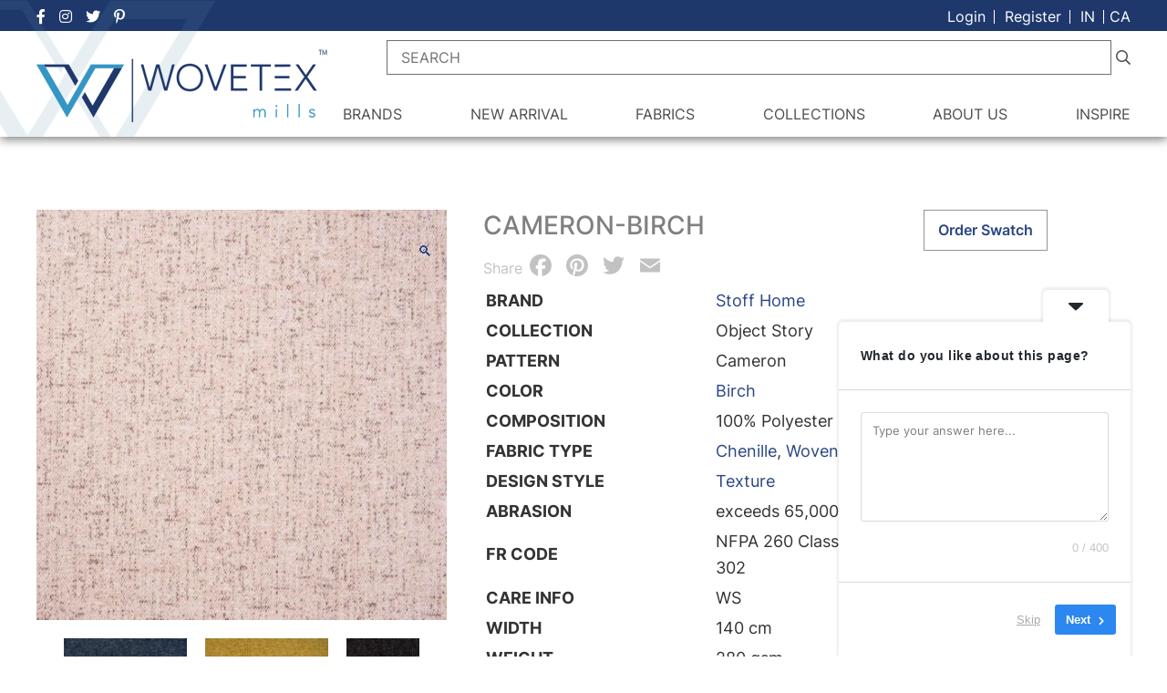

--- FILE ---
content_type: text/html; charset=UTF-8
request_url: https://wovetex.com/product/cameron-birch/
body_size: 20879
content:
<!doctype html>
<html dir="ltr" lang="en-US" prefix="og: https://ogp.me/ns#">
<head>
	<meta charset="UTF-8">
	<meta name="viewport" content="width=device-width, initial-scale=1">
	<link rel="profile" href="https://gmpg.org/xfn/11">

	<title>Cameron-Birch - Wovetex Mills Ltd - Converter | Editor | Distributor</title>
	<style>img:is([sizes="auto" i], [sizes^="auto," i]) { contain-intrinsic-size: 3000px 1500px }</style>
	
		<!-- All in One SEO 4.7.9.1 - aioseo.com -->
	<meta name="robots" content="max-image-preview:large" />
	<meta name="p:domain_verify" content="955116beee92f4f0d86952048ed32aff" />
	<link rel="canonical" href="https://wovetex.com/product/cameron-birch/" />
	<meta name="generator" content="All in One SEO (AIOSEO) 4.7.9.1" />
		<meta property="og:locale" content="en_US" />
		<meta property="og:site_name" content="Wovetex Mills Ltd - Converter | Editor | Distributor - We offer a wide range of upholstery &amp; decorative fabrics." />
		<meta property="og:type" content="article" />
		<meta property="og:title" content="Cameron-Birch - Wovetex Mills Ltd - Converter | Editor | Distributor" />
		<meta property="og:url" content="https://wovetex.com/product/cameron-birch/" />
		<meta property="og:image" content="https://wovetex.com/wp-content/uploads/2020/08/cropped-logo.png" />
		<meta property="og:image:secure_url" content="https://wovetex.com/wp-content/uploads/2020/08/cropped-logo.png" />
		<meta property="article:published_time" content="2020-09-03T11:00:34+00:00" />
		<meta property="article:modified_time" content="2022-03-15T11:52:11+00:00" />
		<meta property="article:publisher" content="https://facebook.com/WOVETEXMILLS" />
		<meta name="twitter:card" content="summary" />
		<meta name="twitter:site" content="@WOVETEXMILLS" />
		<meta name="twitter:title" content="Cameron-Birch - Wovetex Mills Ltd - Converter | Editor | Distributor" />
		<meta name="twitter:image" content="https://wovetex.com/wp-content/uploads/2020/08/cropped-logo.png" />
		<script type="application/ld+json" class="aioseo-schema">
			{"@context":"https:\/\/schema.org","@graph":[{"@type":"BreadcrumbList","@id":"https:\/\/wovetex.com\/product\/cameron-birch\/#breadcrumblist","itemListElement":[{"@type":"ListItem","@id":"https:\/\/wovetex.com\/#listItem","position":1,"name":"Home","item":"https:\/\/wovetex.com\/","nextItem":{"@type":"ListItem","@id":"https:\/\/wovetex.com\/product\/cameron-birch\/#listItem","name":"Cameron-Birch"}},{"@type":"ListItem","@id":"https:\/\/wovetex.com\/product\/cameron-birch\/#listItem","position":2,"name":"Cameron-Birch","previousItem":{"@type":"ListItem","@id":"https:\/\/wovetex.com\/#listItem","name":"Home"}}]},{"@type":"ItemPage","@id":"https:\/\/wovetex.com\/product\/cameron-birch\/#itempage","url":"https:\/\/wovetex.com\/product\/cameron-birch\/","name":"Cameron-Birch - Wovetex Mills Ltd - Converter | Editor | Distributor","inLanguage":"en-US","isPartOf":{"@id":"https:\/\/wovetex.com\/#website"},"breadcrumb":{"@id":"https:\/\/wovetex.com\/product\/cameron-birch\/#breadcrumblist"},"image":{"@type":"ImageObject","url":"https:\/\/wovetex.com\/wp-content\/uploads\/2020\/09\/Cameron_Birch.jpg","@id":"https:\/\/wovetex.com\/product\/cameron-birch\/#mainImage","width":1920,"height":1920},"primaryImageOfPage":{"@id":"https:\/\/wovetex.com\/product\/cameron-birch\/#mainImage"},"datePublished":"2020-09-03T11:00:34+00:00","dateModified":"2022-03-15T11:52:11+00:00"},{"@type":"Organization","@id":"https:\/\/wovetex.com\/#organization","name":"Wovetex Mills Ltd - Converter | Editor | Distributor","description":"We offer a wide range of upholstery & decorative fabrics.","url":"https:\/\/wovetex.com\/","logo":{"@type":"ImageObject","url":"https:\/\/wovetex.com\/wp-content\/uploads\/2020\/08\/cropped-logo.png","@id":"https:\/\/wovetex.com\/product\/cameron-birch\/#organizationLogo","width":319,"height":80},"image":{"@id":"https:\/\/wovetex.com\/product\/cameron-birch\/#organizationLogo"},"sameAs":["https:\/\/facebook.com\/WOVETEXMILLS","https:\/\/x.com\/WOVETEXMILLS","https:\/\/instagram.com\/WOVETEXMILLS","https:\/\/pinterest.com\/WOVETEXMILLS","https:\/\/youtube.com\/WOVETEXMILLS","https:\/\/linkedin.com\/in\/WOVETEXMILLS"]},{"@type":"WebSite","@id":"https:\/\/wovetex.com\/#website","url":"https:\/\/wovetex.com\/","name":"Wovetex Mills Ltd - Converter | Editor | Distributor","description":"We offer a wide range of upholstery & decorative fabrics.","inLanguage":"en-US","publisher":{"@id":"https:\/\/wovetex.com\/#organization"}}]}
		</script>
		<!-- All in One SEO -->

<link rel='dns-prefetch' href='//static.addtoany.com' />
<link rel='dns-prefetch' href='//fonts.googleapis.com' />
<link rel="alternate" type="application/rss+xml" title="Wovetex Mills Ltd - Converter | Editor | Distributor &raquo; Feed" href="https://wovetex.com/feed/" />
<link rel="alternate" type="application/rss+xml" title="Wovetex Mills Ltd - Converter | Editor | Distributor &raquo; Comments Feed" href="https://wovetex.com/comments/feed/" />
		<!-- This site uses the Google Analytics by MonsterInsights plugin v9.11.1 - Using Analytics tracking - https://www.monsterinsights.com/ -->
							<script src="//www.googletagmanager.com/gtag/js?id=G-T56Q4BZ739"  data-cfasync="false" data-wpfc-render="false" async></script>
			<script data-cfasync="false" data-wpfc-render="false">
				var mi_version = '9.11.1';
				var mi_track_user = true;
				var mi_no_track_reason = '';
								var MonsterInsightsDefaultLocations = {"page_location":"https:\/\/wovetex.com\/product\/cameron-birch\/"};
								if ( typeof MonsterInsightsPrivacyGuardFilter === 'function' ) {
					var MonsterInsightsLocations = (typeof MonsterInsightsExcludeQuery === 'object') ? MonsterInsightsPrivacyGuardFilter( MonsterInsightsExcludeQuery ) : MonsterInsightsPrivacyGuardFilter( MonsterInsightsDefaultLocations );
				} else {
					var MonsterInsightsLocations = (typeof MonsterInsightsExcludeQuery === 'object') ? MonsterInsightsExcludeQuery : MonsterInsightsDefaultLocations;
				}

								var disableStrs = [
										'ga-disable-G-T56Q4BZ739',
									];

				/* Function to detect opted out users */
				function __gtagTrackerIsOptedOut() {
					for (var index = 0; index < disableStrs.length; index++) {
						if (document.cookie.indexOf(disableStrs[index] + '=true') > -1) {
							return true;
						}
					}

					return false;
				}

				/* Disable tracking if the opt-out cookie exists. */
				if (__gtagTrackerIsOptedOut()) {
					for (var index = 0; index < disableStrs.length; index++) {
						window[disableStrs[index]] = true;
					}
				}

				/* Opt-out function */
				function __gtagTrackerOptout() {
					for (var index = 0; index < disableStrs.length; index++) {
						document.cookie = disableStrs[index] + '=true; expires=Thu, 31 Dec 2099 23:59:59 UTC; path=/';
						window[disableStrs[index]] = true;
					}
				}

				if ('undefined' === typeof gaOptout) {
					function gaOptout() {
						__gtagTrackerOptout();
					}
				}
								window.dataLayer = window.dataLayer || [];

				window.MonsterInsightsDualTracker = {
					helpers: {},
					trackers: {},
				};
				if (mi_track_user) {
					function __gtagDataLayer() {
						dataLayer.push(arguments);
					}

					function __gtagTracker(type, name, parameters) {
						if (!parameters) {
							parameters = {};
						}

						if (parameters.send_to) {
							__gtagDataLayer.apply(null, arguments);
							return;
						}

						if (type === 'event') {
														parameters.send_to = monsterinsights_frontend.v4_id;
							var hookName = name;
							if (typeof parameters['event_category'] !== 'undefined') {
								hookName = parameters['event_category'] + ':' + name;
							}

							if (typeof MonsterInsightsDualTracker.trackers[hookName] !== 'undefined') {
								MonsterInsightsDualTracker.trackers[hookName](parameters);
							} else {
								__gtagDataLayer('event', name, parameters);
							}
							
						} else {
							__gtagDataLayer.apply(null, arguments);
						}
					}

					__gtagTracker('js', new Date());
					__gtagTracker('set', {
						'developer_id.dZGIzZG': true,
											});
					if ( MonsterInsightsLocations.page_location ) {
						__gtagTracker('set', MonsterInsightsLocations);
					}
										__gtagTracker('config', 'G-T56Q4BZ739', {"forceSSL":"true","link_attribution":"true"} );
										window.gtag = __gtagTracker;										(function () {
						/* https://developers.google.com/analytics/devguides/collection/analyticsjs/ */
						/* ga and __gaTracker compatibility shim. */
						var noopfn = function () {
							return null;
						};
						var newtracker = function () {
							return new Tracker();
						};
						var Tracker = function () {
							return null;
						};
						var p = Tracker.prototype;
						p.get = noopfn;
						p.set = noopfn;
						p.send = function () {
							var args = Array.prototype.slice.call(arguments);
							args.unshift('send');
							__gaTracker.apply(null, args);
						};
						var __gaTracker = function () {
							var len = arguments.length;
							if (len === 0) {
								return;
							}
							var f = arguments[len - 1];
							if (typeof f !== 'object' || f === null || typeof f.hitCallback !== 'function') {
								if ('send' === arguments[0]) {
									var hitConverted, hitObject = false, action;
									if ('event' === arguments[1]) {
										if ('undefined' !== typeof arguments[3]) {
											hitObject = {
												'eventAction': arguments[3],
												'eventCategory': arguments[2],
												'eventLabel': arguments[4],
												'value': arguments[5] ? arguments[5] : 1,
											}
										}
									}
									if ('pageview' === arguments[1]) {
										if ('undefined' !== typeof arguments[2]) {
											hitObject = {
												'eventAction': 'page_view',
												'page_path': arguments[2],
											}
										}
									}
									if (typeof arguments[2] === 'object') {
										hitObject = arguments[2];
									}
									if (typeof arguments[5] === 'object') {
										Object.assign(hitObject, arguments[5]);
									}
									if ('undefined' !== typeof arguments[1].hitType) {
										hitObject = arguments[1];
										if ('pageview' === hitObject.hitType) {
											hitObject.eventAction = 'page_view';
										}
									}
									if (hitObject) {
										action = 'timing' === arguments[1].hitType ? 'timing_complete' : hitObject.eventAction;
										hitConverted = mapArgs(hitObject);
										__gtagTracker('event', action, hitConverted);
									}
								}
								return;
							}

							function mapArgs(args) {
								var arg, hit = {};
								var gaMap = {
									'eventCategory': 'event_category',
									'eventAction': 'event_action',
									'eventLabel': 'event_label',
									'eventValue': 'event_value',
									'nonInteraction': 'non_interaction',
									'timingCategory': 'event_category',
									'timingVar': 'name',
									'timingValue': 'value',
									'timingLabel': 'event_label',
									'page': 'page_path',
									'location': 'page_location',
									'title': 'page_title',
									'referrer' : 'page_referrer',
								};
								for (arg in args) {
																		if (!(!args.hasOwnProperty(arg) || !gaMap.hasOwnProperty(arg))) {
										hit[gaMap[arg]] = args[arg];
									} else {
										hit[arg] = args[arg];
									}
								}
								return hit;
							}

							try {
								f.hitCallback();
							} catch (ex) {
							}
						};
						__gaTracker.create = newtracker;
						__gaTracker.getByName = newtracker;
						__gaTracker.getAll = function () {
							return [];
						};
						__gaTracker.remove = noopfn;
						__gaTracker.loaded = true;
						window['__gaTracker'] = __gaTracker;
					})();
									} else {
										console.log("");
					(function () {
						function __gtagTracker() {
							return null;
						}

						window['__gtagTracker'] = __gtagTracker;
						window['gtag'] = __gtagTracker;
					})();
									}
			</script>
							<!-- / Google Analytics by MonsterInsights -->
		<script>
window._wpemojiSettings = {"baseUrl":"https:\/\/s.w.org\/images\/core\/emoji\/16.0.1\/72x72\/","ext":".png","svgUrl":"https:\/\/s.w.org\/images\/core\/emoji\/16.0.1\/svg\/","svgExt":".svg","source":{"concatemoji":"https:\/\/wovetex.com\/wp-includes\/js\/wp-emoji-release.min.js?ver=6.8.3"}};
/*! This file is auto-generated */
!function(s,n){var o,i,e;function c(e){try{var t={supportTests:e,timestamp:(new Date).valueOf()};sessionStorage.setItem(o,JSON.stringify(t))}catch(e){}}function p(e,t,n){e.clearRect(0,0,e.canvas.width,e.canvas.height),e.fillText(t,0,0);var t=new Uint32Array(e.getImageData(0,0,e.canvas.width,e.canvas.height).data),a=(e.clearRect(0,0,e.canvas.width,e.canvas.height),e.fillText(n,0,0),new Uint32Array(e.getImageData(0,0,e.canvas.width,e.canvas.height).data));return t.every(function(e,t){return e===a[t]})}function u(e,t){e.clearRect(0,0,e.canvas.width,e.canvas.height),e.fillText(t,0,0);for(var n=e.getImageData(16,16,1,1),a=0;a<n.data.length;a++)if(0!==n.data[a])return!1;return!0}function f(e,t,n,a){switch(t){case"flag":return n(e,"\ud83c\udff3\ufe0f\u200d\u26a7\ufe0f","\ud83c\udff3\ufe0f\u200b\u26a7\ufe0f")?!1:!n(e,"\ud83c\udde8\ud83c\uddf6","\ud83c\udde8\u200b\ud83c\uddf6")&&!n(e,"\ud83c\udff4\udb40\udc67\udb40\udc62\udb40\udc65\udb40\udc6e\udb40\udc67\udb40\udc7f","\ud83c\udff4\u200b\udb40\udc67\u200b\udb40\udc62\u200b\udb40\udc65\u200b\udb40\udc6e\u200b\udb40\udc67\u200b\udb40\udc7f");case"emoji":return!a(e,"\ud83e\udedf")}return!1}function g(e,t,n,a){var r="undefined"!=typeof WorkerGlobalScope&&self instanceof WorkerGlobalScope?new OffscreenCanvas(300,150):s.createElement("canvas"),o=r.getContext("2d",{willReadFrequently:!0}),i=(o.textBaseline="top",o.font="600 32px Arial",{});return e.forEach(function(e){i[e]=t(o,e,n,a)}),i}function t(e){var t=s.createElement("script");t.src=e,t.defer=!0,s.head.appendChild(t)}"undefined"!=typeof Promise&&(o="wpEmojiSettingsSupports",i=["flag","emoji"],n.supports={everything:!0,everythingExceptFlag:!0},e=new Promise(function(e){s.addEventListener("DOMContentLoaded",e,{once:!0})}),new Promise(function(t){var n=function(){try{var e=JSON.parse(sessionStorage.getItem(o));if("object"==typeof e&&"number"==typeof e.timestamp&&(new Date).valueOf()<e.timestamp+604800&&"object"==typeof e.supportTests)return e.supportTests}catch(e){}return null}();if(!n){if("undefined"!=typeof Worker&&"undefined"!=typeof OffscreenCanvas&&"undefined"!=typeof URL&&URL.createObjectURL&&"undefined"!=typeof Blob)try{var e="postMessage("+g.toString()+"("+[JSON.stringify(i),f.toString(),p.toString(),u.toString()].join(",")+"));",a=new Blob([e],{type:"text/javascript"}),r=new Worker(URL.createObjectURL(a),{name:"wpTestEmojiSupports"});return void(r.onmessage=function(e){c(n=e.data),r.terminate(),t(n)})}catch(e){}c(n=g(i,f,p,u))}t(n)}).then(function(e){for(var t in e)n.supports[t]=e[t],n.supports.everything=n.supports.everything&&n.supports[t],"flag"!==t&&(n.supports.everythingExceptFlag=n.supports.everythingExceptFlag&&n.supports[t]);n.supports.everythingExceptFlag=n.supports.everythingExceptFlag&&!n.supports.flag,n.DOMReady=!1,n.readyCallback=function(){n.DOMReady=!0}}).then(function(){return e}).then(function(){var e;n.supports.everything||(n.readyCallback(),(e=n.source||{}).concatemoji?t(e.concatemoji):e.wpemoji&&e.twemoji&&(t(e.twemoji),t(e.wpemoji)))}))}((window,document),window._wpemojiSettings);
</script>
<style id='wp-emoji-styles-inline-css'>

	img.wp-smiley, img.emoji {
		display: inline !important;
		border: none !important;
		box-shadow: none !important;
		height: 1em !important;
		width: 1em !important;
		margin: 0 0.07em !important;
		vertical-align: -0.1em !important;
		background: none !important;
		padding: 0 !important;
	}
</style>
<link rel='stylesheet' id='wp-block-library-css' href='https://wovetex.com/wp-includes/css/dist/block-library/style.min.css?ver=6.8.3' media='all' />
<style id='classic-theme-styles-inline-css'>
/*! This file is auto-generated */
.wp-block-button__link{color:#fff;background-color:#32373c;border-radius:9999px;box-shadow:none;text-decoration:none;padding:calc(.667em + 2px) calc(1.333em + 2px);font-size:1.125em}.wp-block-file__button{background:#32373c;color:#fff;text-decoration:none}
</style>
<link rel='stylesheet' id='swiper-css' href='https://wovetex.com/wp-content/plugins/wp-tiktok-feed/assets/frontend/swiper/swiper.min.css?ver=4.4.6' media='all' />
<link rel='stylesheet' id='qlttf-frontend-css' href='https://wovetex.com/wp-content/plugins/wp-tiktok-feed/build/frontend/css/style.css?ver=4.4.6' media='all' />
<link rel='stylesheet' id='yith-wcan-shortcodes-css' href='https://wovetex.com/wp-content/plugins/yith-woocommerce-ajax-navigation/assets/css/shortcodes.css?ver=5.8.0' media='all' />
<style id='yith-wcan-shortcodes-inline-css'>
:root{
	--yith-wcan-filters_colors_titles: #434343;
	--yith-wcan-filters_colors_background: #FFFFFF;
	--yith-wcan-filters_colors_accent: #A7144C;
	--yith-wcan-filters_colors_accent_r: 167;
	--yith-wcan-filters_colors_accent_g: 20;
	--yith-wcan-filters_colors_accent_b: 76;
	--yith-wcan-color_swatches_border_radius: 100%;
	--yith-wcan-color_swatches_size: 30px;
	--yith-wcan-labels_style_background: #FFFFFF;
	--yith-wcan-labels_style_background_hover: #A7144C;
	--yith-wcan-labels_style_background_active: #A7144C;
	--yith-wcan-labels_style_text: #434343;
	--yith-wcan-labels_style_text_hover: #FFFFFF;
	--yith-wcan-labels_style_text_active: #FFFFFF;
	--yith-wcan-anchors_style_text: #434343;
	--yith-wcan-anchors_style_text_hover: #A7144C;
	--yith-wcan-anchors_style_text_active: #A7144C;
}
</style>
<style id='global-styles-inline-css'>
:root{--wp--preset--aspect-ratio--square: 1;--wp--preset--aspect-ratio--4-3: 4/3;--wp--preset--aspect-ratio--3-4: 3/4;--wp--preset--aspect-ratio--3-2: 3/2;--wp--preset--aspect-ratio--2-3: 2/3;--wp--preset--aspect-ratio--16-9: 16/9;--wp--preset--aspect-ratio--9-16: 9/16;--wp--preset--color--black: #000000;--wp--preset--color--cyan-bluish-gray: #abb8c3;--wp--preset--color--white: #ffffff;--wp--preset--color--pale-pink: #f78da7;--wp--preset--color--vivid-red: #cf2e2e;--wp--preset--color--luminous-vivid-orange: #ff6900;--wp--preset--color--luminous-vivid-amber: #fcb900;--wp--preset--color--light-green-cyan: #7bdcb5;--wp--preset--color--vivid-green-cyan: #00d084;--wp--preset--color--pale-cyan-blue: #8ed1fc;--wp--preset--color--vivid-cyan-blue: #0693e3;--wp--preset--color--vivid-purple: #9b51e0;--wp--preset--gradient--vivid-cyan-blue-to-vivid-purple: linear-gradient(135deg,rgba(6,147,227,1) 0%,rgb(155,81,224) 100%);--wp--preset--gradient--light-green-cyan-to-vivid-green-cyan: linear-gradient(135deg,rgb(122,220,180) 0%,rgb(0,208,130) 100%);--wp--preset--gradient--luminous-vivid-amber-to-luminous-vivid-orange: linear-gradient(135deg,rgba(252,185,0,1) 0%,rgba(255,105,0,1) 100%);--wp--preset--gradient--luminous-vivid-orange-to-vivid-red: linear-gradient(135deg,rgba(255,105,0,1) 0%,rgb(207,46,46) 100%);--wp--preset--gradient--very-light-gray-to-cyan-bluish-gray: linear-gradient(135deg,rgb(238,238,238) 0%,rgb(169,184,195) 100%);--wp--preset--gradient--cool-to-warm-spectrum: linear-gradient(135deg,rgb(74,234,220) 0%,rgb(151,120,209) 20%,rgb(207,42,186) 40%,rgb(238,44,130) 60%,rgb(251,105,98) 80%,rgb(254,248,76) 100%);--wp--preset--gradient--blush-light-purple: linear-gradient(135deg,rgb(255,206,236) 0%,rgb(152,150,240) 100%);--wp--preset--gradient--blush-bordeaux: linear-gradient(135deg,rgb(254,205,165) 0%,rgb(254,45,45) 50%,rgb(107,0,62) 100%);--wp--preset--gradient--luminous-dusk: linear-gradient(135deg,rgb(255,203,112) 0%,rgb(199,81,192) 50%,rgb(65,88,208) 100%);--wp--preset--gradient--pale-ocean: linear-gradient(135deg,rgb(255,245,203) 0%,rgb(182,227,212) 50%,rgb(51,167,181) 100%);--wp--preset--gradient--electric-grass: linear-gradient(135deg,rgb(202,248,128) 0%,rgb(113,206,126) 100%);--wp--preset--gradient--midnight: linear-gradient(135deg,rgb(2,3,129) 0%,rgb(40,116,252) 100%);--wp--preset--font-size--small: 13px;--wp--preset--font-size--medium: 20px;--wp--preset--font-size--large: 36px;--wp--preset--font-size--x-large: 42px;--wp--preset--font-family--inter: "Inter", sans-serif;--wp--preset--font-family--cardo: Cardo;--wp--preset--spacing--20: 0.44rem;--wp--preset--spacing--30: 0.67rem;--wp--preset--spacing--40: 1rem;--wp--preset--spacing--50: 1.5rem;--wp--preset--spacing--60: 2.25rem;--wp--preset--spacing--70: 3.38rem;--wp--preset--spacing--80: 5.06rem;--wp--preset--shadow--natural: 6px 6px 9px rgba(0, 0, 0, 0.2);--wp--preset--shadow--deep: 12px 12px 50px rgba(0, 0, 0, 0.4);--wp--preset--shadow--sharp: 6px 6px 0px rgba(0, 0, 0, 0.2);--wp--preset--shadow--outlined: 6px 6px 0px -3px rgba(255, 255, 255, 1), 6px 6px rgba(0, 0, 0, 1);--wp--preset--shadow--crisp: 6px 6px 0px rgba(0, 0, 0, 1);}:where(.is-layout-flex){gap: 0.5em;}:where(.is-layout-grid){gap: 0.5em;}body .is-layout-flex{display: flex;}.is-layout-flex{flex-wrap: wrap;align-items: center;}.is-layout-flex > :is(*, div){margin: 0;}body .is-layout-grid{display: grid;}.is-layout-grid > :is(*, div){margin: 0;}:where(.wp-block-columns.is-layout-flex){gap: 2em;}:where(.wp-block-columns.is-layout-grid){gap: 2em;}:where(.wp-block-post-template.is-layout-flex){gap: 1.25em;}:where(.wp-block-post-template.is-layout-grid){gap: 1.25em;}.has-black-color{color: var(--wp--preset--color--black) !important;}.has-cyan-bluish-gray-color{color: var(--wp--preset--color--cyan-bluish-gray) !important;}.has-white-color{color: var(--wp--preset--color--white) !important;}.has-pale-pink-color{color: var(--wp--preset--color--pale-pink) !important;}.has-vivid-red-color{color: var(--wp--preset--color--vivid-red) !important;}.has-luminous-vivid-orange-color{color: var(--wp--preset--color--luminous-vivid-orange) !important;}.has-luminous-vivid-amber-color{color: var(--wp--preset--color--luminous-vivid-amber) !important;}.has-light-green-cyan-color{color: var(--wp--preset--color--light-green-cyan) !important;}.has-vivid-green-cyan-color{color: var(--wp--preset--color--vivid-green-cyan) !important;}.has-pale-cyan-blue-color{color: var(--wp--preset--color--pale-cyan-blue) !important;}.has-vivid-cyan-blue-color{color: var(--wp--preset--color--vivid-cyan-blue) !important;}.has-vivid-purple-color{color: var(--wp--preset--color--vivid-purple) !important;}.has-black-background-color{background-color: var(--wp--preset--color--black) !important;}.has-cyan-bluish-gray-background-color{background-color: var(--wp--preset--color--cyan-bluish-gray) !important;}.has-white-background-color{background-color: var(--wp--preset--color--white) !important;}.has-pale-pink-background-color{background-color: var(--wp--preset--color--pale-pink) !important;}.has-vivid-red-background-color{background-color: var(--wp--preset--color--vivid-red) !important;}.has-luminous-vivid-orange-background-color{background-color: var(--wp--preset--color--luminous-vivid-orange) !important;}.has-luminous-vivid-amber-background-color{background-color: var(--wp--preset--color--luminous-vivid-amber) !important;}.has-light-green-cyan-background-color{background-color: var(--wp--preset--color--light-green-cyan) !important;}.has-vivid-green-cyan-background-color{background-color: var(--wp--preset--color--vivid-green-cyan) !important;}.has-pale-cyan-blue-background-color{background-color: var(--wp--preset--color--pale-cyan-blue) !important;}.has-vivid-cyan-blue-background-color{background-color: var(--wp--preset--color--vivid-cyan-blue) !important;}.has-vivid-purple-background-color{background-color: var(--wp--preset--color--vivid-purple) !important;}.has-black-border-color{border-color: var(--wp--preset--color--black) !important;}.has-cyan-bluish-gray-border-color{border-color: var(--wp--preset--color--cyan-bluish-gray) !important;}.has-white-border-color{border-color: var(--wp--preset--color--white) !important;}.has-pale-pink-border-color{border-color: var(--wp--preset--color--pale-pink) !important;}.has-vivid-red-border-color{border-color: var(--wp--preset--color--vivid-red) !important;}.has-luminous-vivid-orange-border-color{border-color: var(--wp--preset--color--luminous-vivid-orange) !important;}.has-luminous-vivid-amber-border-color{border-color: var(--wp--preset--color--luminous-vivid-amber) !important;}.has-light-green-cyan-border-color{border-color: var(--wp--preset--color--light-green-cyan) !important;}.has-vivid-green-cyan-border-color{border-color: var(--wp--preset--color--vivid-green-cyan) !important;}.has-pale-cyan-blue-border-color{border-color: var(--wp--preset--color--pale-cyan-blue) !important;}.has-vivid-cyan-blue-border-color{border-color: var(--wp--preset--color--vivid-cyan-blue) !important;}.has-vivid-purple-border-color{border-color: var(--wp--preset--color--vivid-purple) !important;}.has-vivid-cyan-blue-to-vivid-purple-gradient-background{background: var(--wp--preset--gradient--vivid-cyan-blue-to-vivid-purple) !important;}.has-light-green-cyan-to-vivid-green-cyan-gradient-background{background: var(--wp--preset--gradient--light-green-cyan-to-vivid-green-cyan) !important;}.has-luminous-vivid-amber-to-luminous-vivid-orange-gradient-background{background: var(--wp--preset--gradient--luminous-vivid-amber-to-luminous-vivid-orange) !important;}.has-luminous-vivid-orange-to-vivid-red-gradient-background{background: var(--wp--preset--gradient--luminous-vivid-orange-to-vivid-red) !important;}.has-very-light-gray-to-cyan-bluish-gray-gradient-background{background: var(--wp--preset--gradient--very-light-gray-to-cyan-bluish-gray) !important;}.has-cool-to-warm-spectrum-gradient-background{background: var(--wp--preset--gradient--cool-to-warm-spectrum) !important;}.has-blush-light-purple-gradient-background{background: var(--wp--preset--gradient--blush-light-purple) !important;}.has-blush-bordeaux-gradient-background{background: var(--wp--preset--gradient--blush-bordeaux) !important;}.has-luminous-dusk-gradient-background{background: var(--wp--preset--gradient--luminous-dusk) !important;}.has-pale-ocean-gradient-background{background: var(--wp--preset--gradient--pale-ocean) !important;}.has-electric-grass-gradient-background{background: var(--wp--preset--gradient--electric-grass) !important;}.has-midnight-gradient-background{background: var(--wp--preset--gradient--midnight) !important;}.has-small-font-size{font-size: var(--wp--preset--font-size--small) !important;}.has-medium-font-size{font-size: var(--wp--preset--font-size--medium) !important;}.has-large-font-size{font-size: var(--wp--preset--font-size--large) !important;}.has-x-large-font-size{font-size: var(--wp--preset--font-size--x-large) !important;}
:where(.wp-block-post-template.is-layout-flex){gap: 1.25em;}:where(.wp-block-post-template.is-layout-grid){gap: 1.25em;}
:where(.wp-block-columns.is-layout-flex){gap: 2em;}:where(.wp-block-columns.is-layout-grid){gap: 2em;}
:root :where(.wp-block-pullquote){font-size: 1.5em;line-height: 1.6;}
</style>
<link rel='stylesheet' id='contact-form-7-css' href='https://wovetex.com/wp-content/plugins/contact-form-7/includes/css/styles.css?ver=6.0.4' media='all' />
<link rel='stylesheet' id='qligg-swiper-css' href='https://wovetex.com/wp-content/plugins/insta-gallery/assets/frontend/swiper/swiper.min.css?ver=4.6.4' media='all' />
<link rel='stylesheet' id='qligg-frontend-css' href='https://wovetex.com/wp-content/plugins/insta-gallery/build/frontend/css/style.css?ver=4.6.4' media='all' />
<link rel='stylesheet' id='topbar-css' href='https://wovetex.com/wp-content/plugins/top-bar/inc/../css/topbar_style.css?ver=6.8.3' media='all' />
<link rel='stylesheet' id='uaf_client_css-css' href='https://wovetex.com/wp-content/uploads/useanyfont/uaf.css?ver=1764310640' media='all' />
<link rel='stylesheet' id='woocommerce-wowtex-enquiry-css' href='https://wovetex.com/wp-content/plugins/woocommerce-wowtex-enquiry/public/css/wwpe.css?ver=1.0.0' media='all' />
<link rel='stylesheet' id='photoswipe-css' href='https://wovetex.com/wp-content/plugins/woocommerce/assets/css/photoswipe/photoswipe.min.css?ver=9.6.3' media='all' />
<link rel='stylesheet' id='photoswipe-default-skin-css' href='https://wovetex.com/wp-content/plugins/woocommerce/assets/css/photoswipe/default-skin/default-skin.min.css?ver=9.6.3' media='all' />
<style id='woocommerce-inline-inline-css'>
.woocommerce form .form-row .required { visibility: visible; }
</style>
<link rel='stylesheet' id='wpsl-styles-css' href='https://wovetex.com/wp-content/plugins/wp-store-locator/css/styles.min.css?ver=2.2.241' media='all' />
<link rel='stylesheet' id='brands-styles-css' href='https://wovetex.com/wp-content/plugins/woocommerce/assets/css/brands.css?ver=9.6.3' media='all' />
<link rel='stylesheet' id='inter-fonts-css' href='https://fonts.googleapis.com/css2?family=Inter%3Awght%40200%3B300%3B400%3B500%3B600%3B700&#038;display=swap&#038;ver=1.0.0' media='all' />
<link rel='stylesheet' id='fontawesome-css' href='https://wovetex.com/wp-content/themes/wovetext/assets/css/all.min.css?ver=1.0.0' media='all' />
<link rel='stylesheet' id='wovetext-jsGallery-style-css' href='https://wovetex.com/wp-content/themes/wovetext/assets/css/justifiedGallery.min.css?ver=1.0.0' media='all' />
<link rel='stylesheet' id='wovetext-hamburger-css' href='https://wovetex.com/wp-content/themes/wovetext/assets/css/hamburgers.min.css?ver=1.0.0' media='all' />
<link rel='stylesheet' id='wovetext-mhead-css' href='https://wovetex.com/wp-content/themes/wovetext/assets/css/jquery.mhead.css?ver=1.0.0' media='all' />
<link rel='stylesheet' id='wovetext-mmenu-css' href='https://wovetex.com/wp-content/themes/wovetext/assets/css/jquery.mmenu.all.css?ver=1.0.0' media='all' />
<link rel='stylesheet' id='wovetext-style-css' href='https://wovetex.com/wp-content/themes/wovetext/style.css?ver=1.0.0' media='all' />
<link rel='stylesheet' id='wovetextsp-css' href='https://wovetex.com/wp-content/themes/wovetext/style_sp.css?ver=1.0.0' media='all' />
<link rel='stylesheet' id='wovetexthp-css' href='https://wovetex.com/wp-content/themes/wovetext/style_hp.css?ver=1.0.0' media='all' />
<link rel='stylesheet' id='wovetext-woocommerce-style-css' href='https://wovetex.com/wp-content/themes/wovetext/woocommerce.css?ver=1.0.0' media='all' />
<style id='wovetext-woocommerce-style-inline-css'>
@font-face {
			font-family: "star";
			src: url("https://wovetex.com/wp-content/plugins/woocommerce/assets/fonts/star.eot");
			src: url("https://wovetex.com/wp-content/plugins/woocommerce/assets/fonts/star.eot?#iefix") format("embedded-opentype"),
				url("https://wovetex.com/wp-content/plugins/woocommerce/assets/fonts/star.woff") format("woff"),
				url("https://wovetex.com/wp-content/plugins/woocommerce/assets/fonts/star.ttf") format("truetype"),
				url("https://wovetex.com/wp-content/plugins/woocommerce/assets/fonts/star.svg#star") format("svg");
			font-weight: normal;
			font-style: normal;
		}
</style>
<link rel='stylesheet' id='addtoany-css' href='https://wovetex.com/wp-content/plugins/add-to-any/addtoany.min.css?ver=1.16' media='all' />
<script src="https://wovetex.com/wp-content/plugins/google-analytics-for-wordpress/assets/js/frontend-gtag.min.js?ver=9.11.1" id="monsterinsights-frontend-script-js" async data-wp-strategy="async"></script>
<script data-cfasync="false" data-wpfc-render="false" id='monsterinsights-frontend-script-js-extra'>var monsterinsights_frontend = {"js_events_tracking":"true","download_extensions":"doc,pdf,ppt,zip,xls,docx,pptx,xlsx","inbound_paths":"[{\"path\":\"\\\/go\\\/\",\"label\":\"affiliate\"},{\"path\":\"\\\/recommend\\\/\",\"label\":\"affiliate\"}]","home_url":"https:\/\/wovetex.com","hash_tracking":"false","v4_id":"G-T56Q4BZ739"};</script>
<script src="https://wovetex.com/wp-includes/js/jquery/jquery.min.js?ver=3.7.1" id="jquery-core-js"></script>
<script src="https://wovetex.com/wp-includes/js/jquery/jquery-migrate.min.js?ver=3.4.1" id="jquery-migrate-js"></script>
<script id="addtoany-core-js-before">
window.a2a_config=window.a2a_config||{};a2a_config.callbacks=[];a2a_config.overlays=[];a2a_config.templates={};
a2a_config.icon_color="transparent,#c2c2c2";
</script>
<script defer src="https://static.addtoany.com/menu/page.js" id="addtoany-core-js"></script>
<script defer src="https://wovetex.com/wp-content/plugins/add-to-any/addtoany.min.js?ver=1.1" id="addtoany-jquery-js"></script>
<script id="topbar_frontjs-js-extra">
var tpbr_settings = {"fixed":"notfixed","user_who":"notloggedin","guests_or_users":"all","message":"We are\u00a0updating our website, Feel Free to contact us info@wovetex.com +18889683839","status":"inactive","yn_button":"nobutton","color":"#f91616","button_text":"","button_url":"","button_behavior":"samewindow","is_admin_bar":"no","detect_sticky":"0"};
</script>
<script src="https://wovetex.com/wp-content/plugins/top-bar/inc/../js/tpbr_front.min.js?ver=6.8.3" id="topbar_frontjs-js"></script>
<script id="woocommerce-wowtex-enquiry-js-extra">
var wwpeajaxobj = {"ajax_url":"https:\/\/wovetex.com\/wp-admin\/admin-ajax.php","nonce":"5f04413e59"};
</script>
<script src="https://wovetex.com/wp-content/plugins/woocommerce-wowtex-enquiry/public/js/wwpe.js?ver=1.0.0" id="woocommerce-wowtex-enquiry-js"></script>
<script src="https://wovetex.com/wp-content/plugins/woocommerce/assets/js/jquery-blockui/jquery.blockUI.min.js?ver=2.7.0-wc.9.6.3" id="jquery-blockui-js" defer data-wp-strategy="defer"></script>
<script id="wc-add-to-cart-js-extra">
var wc_add_to_cart_params = {"ajax_url":"\/wp-admin\/admin-ajax.php","wc_ajax_url":"\/?wc-ajax=%%endpoint%%","i18n_view_cart":"View cart","cart_url":"https:\/\/wovetex.com\/cart\/","is_cart":"","cart_redirect_after_add":"no"};
</script>
<script src="https://wovetex.com/wp-content/plugins/woocommerce/assets/js/frontend/add-to-cart.min.js?ver=9.6.3" id="wc-add-to-cart-js" defer data-wp-strategy="defer"></script>
<script src="https://wovetex.com/wp-content/plugins/woocommerce/assets/js/zoom/jquery.zoom.min.js?ver=1.7.21-wc.9.6.3" id="zoom-js" defer data-wp-strategy="defer"></script>
<script src="https://wovetex.com/wp-content/plugins/woocommerce/assets/js/flexslider/jquery.flexslider.min.js?ver=2.7.2-wc.9.6.3" id="flexslider-js" defer data-wp-strategy="defer"></script>
<script src="https://wovetex.com/wp-content/plugins/woocommerce/assets/js/photoswipe/photoswipe.min.js?ver=4.1.1-wc.9.6.3" id="photoswipe-js" defer data-wp-strategy="defer"></script>
<script src="https://wovetex.com/wp-content/plugins/woocommerce/assets/js/photoswipe/photoswipe-ui-default.min.js?ver=4.1.1-wc.9.6.3" id="photoswipe-ui-default-js" defer data-wp-strategy="defer"></script>
<script id="wc-single-product-js-extra">
var wc_single_product_params = {"i18n_required_rating_text":"Please select a rating","i18n_product_gallery_trigger_text":"View full-screen image gallery","review_rating_required":"yes","flexslider":{"rtl":false,"animation":"slide","smoothHeight":true,"directionNav":false,"controlNav":"thumbnails","slideshow":false,"animationSpeed":500,"animationLoop":false,"allowOneSlide":false},"zoom_enabled":"1","zoom_options":[],"photoswipe_enabled":"1","photoswipe_options":{"shareEl":false,"closeOnScroll":false,"history":false,"hideAnimationDuration":0,"showAnimationDuration":0},"flexslider_enabled":"1"};
</script>
<script src="https://wovetex.com/wp-content/plugins/woocommerce/assets/js/frontend/single-product.min.js?ver=9.6.3" id="wc-single-product-js" defer data-wp-strategy="defer"></script>
<script src="https://wovetex.com/wp-content/plugins/woocommerce/assets/js/js-cookie/js.cookie.min.js?ver=2.1.4-wc.9.6.3" id="js-cookie-js" defer data-wp-strategy="defer"></script>
<script id="woocommerce-js-extra">
var woocommerce_params = {"ajax_url":"\/wp-admin\/admin-ajax.php","wc_ajax_url":"\/?wc-ajax=%%endpoint%%"};
</script>
<script src="https://wovetex.com/wp-content/plugins/woocommerce/assets/js/frontend/woocommerce.min.js?ver=9.6.3" id="woocommerce-js" defer data-wp-strategy="defer"></script>
<link rel="https://api.w.org/" href="https://wovetex.com/wp-json/" /><link rel="alternate" title="JSON" type="application/json" href="https://wovetex.com/wp-json/wp/v2/product/748" /><link rel="EditURI" type="application/rsd+xml" title="RSD" href="https://wovetex.com/xmlrpc.php?rsd" />
<meta name="generator" content="WordPress 6.8.3" />
<meta name="generator" content="WooCommerce 9.6.3" />
<link rel='shortlink' href='https://wovetex.com/?p=748' />
<link rel="alternate" title="oEmbed (JSON)" type="application/json+oembed" href="https://wovetex.com/wp-json/oembed/1.0/embed?url=https%3A%2F%2Fwovetex.com%2Fproduct%2Fcameron-birch%2F" />
<link rel="alternate" title="oEmbed (XML)" type="text/xml+oembed" href="https://wovetex.com/wp-json/oembed/1.0/embed?url=https%3A%2F%2Fwovetex.com%2Fproduct%2Fcameron-birch%2F&#038;format=xml" />
<!-- HubSpot WordPress Plugin v11.1.82: embed JS disabled as a portalId has not yet been configured -->	<noscript><style>.woocommerce-product-gallery{ opacity: 1 !important; }</style></noscript>
	<style class='wp-fonts-local'>
@font-face{font-family:Inter;font-style:normal;font-weight:300 900;font-display:fallback;src:url('https://wovetex.com/wp-content/plugins/woocommerce/assets/fonts/Inter-VariableFont_slnt,wght.woff2') format('woff2');font-stretch:normal;}
@font-face{font-family:Cardo;font-style:normal;font-weight:400;font-display:fallback;src:url('https://wovetex.com/wp-content/plugins/woocommerce/assets/fonts/cardo_normal_400.woff2') format('woff2');}
</style>
<link rel="icon" href="https://wovetex.com/wp-content/uploads/2020/08/favicon.png" sizes="32x32" />
<link rel="icon" href="https://wovetex.com/wp-content/uploads/2020/08/favicon.png" sizes="192x192" />
<link rel="apple-touch-icon" href="https://wovetex.com/wp-content/uploads/2020/08/favicon.png" />
<meta name="msapplication-TileImage" content="https://wovetex.com/wp-content/uploads/2020/08/favicon.png" />
</head>

<body class="wp-singular product-template-default single single-product postid-748 wp-custom-logo wp-theme-wovetext theme-wovetext woocommerce woocommerce-page woocommerce-no-js yith-wcan-free woocommerce-active">
<div id="page" class="site">
    <a class="skip-link screen-reader-text" href="#primary">Skip to content</a>

    <header id="masthead" class="site-header">
        <div class="top-bar">
            <div class="container">
                <div class="topbar-row section-row">
                    <div class="social-media">
                        <ul>
                                                        <li><a href="https://www.facebook.com/pg/wovetex.mills.ltd/"><i class="fab fa-facebook-f"></i></a></li>
                                                        <li><a href="https://www.instagram.com/wovetexmills/"><i class="fab fa-instagram"></i></a></li>
                                                        <li><a href="https://twitter.com/wovetexmills"><i class="fab fa-twitter"></i></a></li>
                                                        <li><a href="https://www.pinterest.com/wovetexmills/"><i class="fab fa-pinterest-p"></i></a></li>
                                                    </ul>
                    </div>
                    <div class="topbar-links">
                        <ul>
                                                    <li><a href="https://wovetex.com/my-account/">Login</a></li>
                            <li><a href="https://wovetex.com/my-account/">Register</a></li>
                                                        
                            <li><a href="#" class="inlink" target="_self">IN</a></li><li><a href="#" class="inlink" target="_self">CA</a></li>    
                        </ul> 
                        
                    </div>
                </div>
            </div>
        </div>
        <div class="container">
                <div class="section-row header-row">
                        <div class="site-branding">
                                <div class="site-logo">
                                <a href="https://wovetex.com/" class="custom-logo-link" rel="home"><img width="319" height="80" src="https://wovetex.com/wp-content/uploads/2020/08/cropped-logo.png" class="custom-logo" alt="Wovetex Mills Ltd &#8211; Converter | Editor | Distributor" decoding="async" /></a>                                </div>
                        </div><!-- .site-branding -->
                        <div class="navigation-wrapper">
                                <div class="search-wrapper">
                                    <div class="search-products">
                                            	<form role="search" method="get" class="search-form" action="https://wovetex.com/">
		<label>
                    <span class="screen-reader-text">Search</span>
                    <input type="search" class="search-field"
                    placeholder="Search"
                    value="" name="s"
                    title="Search" />
		</label>
		<button type="submit" class="search-submit"><i class="far fa-search"></i></button>
	</form>
	                                    </div>                                </div>
                                <div class="mh-head first">
                                        <span class="mh-btns-left">
                                                <a class="mh-hamburger" href="#menu"></a>
                                        </span>
                                </div>
                                <nav id="mobnavigation" class="main-navigation mobilenav" itemscope="itemscope" itemtype="http://schema.org/SiteNavigationElement" role="navigation">

                                                <ul id="mobile-menu" class="menu"><li id="menu-item-1666" class="menu-item menu-item-type-post_type menu-item-object-page menu-item-home menu-item-1666"><a href="https://wovetex.com/">Home</a></li>
<li id="menu-item-1605" class="menu-item menu-item-type-post_type menu-item-object-page menu-item-has-children menu-item-1605"><a href="https://wovetex.com/fab-textiles/">Brand</a>
<ul class="sub-menu">
	<li id="menu-item-1606" class="menu-item menu-item-type-custom menu-item-object-custom menu-item-1606"><a href="https://wovetex.com/fabricodesigns/">FabriCo. Designs</a></li>
	<li id="menu-item-1608" class="menu-item menu-item-type-custom menu-item-object-custom menu-item-1608"><a href="https://wovetex.com/stoffhome/">Stoff Home</a></li>
</ul>
</li>
<li id="menu-item-396" class="menu-item menu-item-type-post_type menu-item-object-page menu-item-has-children menu-item-396"><a href="https://wovetex.com/new-arrivals/">New Arrivals</a>
<ul class="sub-menu">
	<li id="menu-item-1609" class="menu-item menu-item-type-custom menu-item-object-custom menu-item-has-children menu-item-1609"><a href="https://wovetex.com/new-arrival/#">FABRICO</a>
	<ul class="sub-menu">
		<li id="menu-item-1610" class="menu-item menu-item-type-custom menu-item-object-custom menu-item-1610"><a href="https://wovetex.com/collection/verdure/">Verdure</a></li>
		<li id="menu-item-1611" class="menu-item menu-item-type-custom menu-item-object-custom menu-item-1611"><a href="https://wovetex.com/collection/vivanta/">Vivanta</a></li>
	</ul>
</li>
	<li id="menu-item-1612" class="menu-item menu-item-type-custom menu-item-object-custom menu-item-has-children menu-item-1612"><a href="https://wovetex.com/new-arrival/#">STOFF HOME</a>
	<ul class="sub-menu">
		<li id="menu-item-1613" class="menu-item menu-item-type-custom menu-item-object-custom menu-item-1613"><a href="https://wovetex.com/collection/vincent/">Vincent</a></li>
		<li id="menu-item-1614" class="menu-item menu-item-type-custom menu-item-object-custom menu-item-1614"><a href="https://wovetex.com/collection/object-story/">Object Story</a></li>
		<li id="menu-item-1615" class="menu-item menu-item-type-custom menu-item-object-custom menu-item-1615"><a href="https://wovetex.com/collection/madison/">Madison</a></li>
	</ul>
</li>
</ul>
</li>
<li id="menu-item-387" class="menu-item menu-item-type-post_type menu-item-object-page menu-item-has-children current_page_parent menu-item-387"><a href="https://wovetex.com/fabrics/">Fabrics</a>
<ul class="sub-menu">
	<li id="menu-item-1617" class="menu-item menu-item-type-post_type menu-item-object-page menu-item-has-children menu-item-1617"><a href="https://wovetex.com/fab-textiles/">Brand</a>
	<ul class="sub-menu">
		<li id="menu-item-1618" class="menu-item menu-item-type-custom menu-item-object-custom menu-item-1618"><a href="https://wovetex.com/fabricodesigns/">FabriCo. Designs</a></li>
		<li id="menu-item-1619" class="menu-item menu-item-type-custom menu-item-object-custom menu-item-1619"><a href="https://wovetex.com/stoffhome/">Stoff Home</a></li>
	</ul>
</li>
	<li id="menu-item-1621" class="menu-item menu-item-type-custom menu-item-object-custom menu-item-has-children menu-item-1621"><a href="#">Usage</a>
	<ul class="sub-menu">
		<li id="menu-item-1622" class="menu-item menu-item-type-custom menu-item-object-custom menu-item-1622"><a href="https://wovetex.com/fabrics/?filter_use=curtain">Curtain</a></li>
		<li id="menu-item-1623" class="menu-item menu-item-type-custom menu-item-object-custom menu-item-1623"><a href="https://wovetex.com/fabrics/?filter_use=curtain,upholstery">Upholstery</a></li>
		<li id="menu-item-1624" class="menu-item menu-item-type-custom menu-item-object-custom menu-item-1624"><a href="https://wovetex.com/fabrics/?filter_use=curtain,cushion">Cushion</a></li>
		<li id="menu-item-1625" class="menu-item menu-item-type-custom menu-item-object-custom menu-item-1625"><a href="https://wovetex.com/use/special-treatment/">Special Treatment</a></li>
	</ul>
</li>
	<li id="menu-item-1626" class="menu-item menu-item-type-custom menu-item-object-custom menu-item-has-children menu-item-1626"><a href="#">Styles</a>
	<ul class="sub-menu">
		<li id="menu-item-1627" class="menu-item menu-item-type-custom menu-item-object-custom menu-item-1627"><a href="https://wovetex.com/design-style/abstract/">Abstract</a></li>
		<li id="menu-item-1628" class="menu-item menu-item-type-custom menu-item-object-custom menu-item-1628"><a href="https://wovetex.com/design-style/contemporary/">Contemporary</a></li>
		<li id="menu-item-1629" class="menu-item menu-item-type-custom menu-item-object-custom menu-item-1629"><a href="https://wovetex.com/design-style/damask/">Damask</a></li>
		<li id="menu-item-1630" class="menu-item menu-item-type-custom menu-item-object-custom menu-item-1630"><a href="https://wovetex.com/design-style/ethnic/">Ethnic</a></li>
		<li id="menu-item-1631" class="menu-item menu-item-type-custom menu-item-object-custom menu-item-1631"><a href="https://wovetex.com/design-style/floral/">Floral</a></li>
		<li id="menu-item-1632" class="menu-item menu-item-type-custom menu-item-object-custom menu-item-1632"><a href="https://wovetex.com/design-style/geometric/">Geometric</a></li>
		<li id="menu-item-1633" class="menu-item menu-item-type-custom menu-item-object-custom menu-item-1633"><a href="https://wovetex.com/design-style/pattern/">Pattern</a></li>
		<li id="menu-item-1634" class="menu-item menu-item-type-custom menu-item-object-custom menu-item-1634"><a href="https://wovetex.com/design-style/plain/">Plain</a></li>
		<li id="menu-item-1635" class="menu-item menu-item-type-custom menu-item-object-custom menu-item-1635"><a href="https://wovetex.com/design-style/texture/">Texture</a></li>
	</ul>
</li>
	<li id="menu-item-1636" class="menu-item menu-item-type-custom menu-item-object-custom menu-item-has-children menu-item-1636"><a href="#">Types</a>
	<ul class="sub-menu">
		<li id="menu-item-1637" class="menu-item menu-item-type-custom menu-item-object-custom menu-item-1637"><a href="https://wovetex.com/fabric-type/prints/">Prints</a></li>
		<li id="menu-item-1638" class="menu-item menu-item-type-custom menu-item-object-custom menu-item-1638"><a href="https://wovetex.com/fabric-type/chennile/">Chennile</a></li>
		<li id="menu-item-1639" class="menu-item menu-item-type-custom menu-item-object-custom menu-item-1639"><a href="https://wovetex.com/fabric-type/velvet/">Velvet</a></li>
		<li id="menu-item-1640" class="menu-item menu-item-type-custom menu-item-object-custom menu-item-1640"><a href="https://wovetex.com/fabric-type/seude/">Seude</a></li>
		<li id="menu-item-1641" class="menu-item menu-item-type-custom menu-item-object-custom menu-item-1641"><a href="https://wovetex.com/fabric-type/faux-leather/">Faux Leather</a></li>
		<li id="menu-item-1642" class="menu-item menu-item-type-custom menu-item-object-custom menu-item-1642"><a href="https://wovetex.com/fabric-type/jacquard/">Jacquard</a></li>
	</ul>
</li>
	<li id="menu-item-1643" class="menu-item menu-item-type-custom menu-item-object-custom menu-item-has-children menu-item-1643"><a href="#">Colors</a>
	<ul class="sub-menu">
		<li id="menu-item-1644" class="menu-item menu-item-type-custom menu-item-object-custom menu-item-1644"><a href="https://wovetex.com/fabrics/?filter_general-colors=white">White</a></li>
		<li id="menu-item-1645" class="menu-item menu-item-type-custom menu-item-object-custom menu-item-1645"><a href="https://wovetex.com/fabrics/?filter_general-colors=brown">Brown</a></li>
		<li id="menu-item-1646" class="menu-item menu-item-type-custom menu-item-object-custom menu-item-1646"><a href="https://wovetex.com/fabrics/?filter_general-colors=yellow">Yellow</a></li>
		<li id="menu-item-1647" class="menu-item menu-item-type-custom menu-item-object-custom menu-item-1647"><a href="https://wovetex.com/fabrics/?filter_general-colors=orange">Orange</a></li>
		<li id="menu-item-1648" class="menu-item menu-item-type-custom menu-item-object-custom menu-item-1648"><a href="https://wovetex.com/fabrics/?filter_general-colors=red">Red</a></li>
		<li id="menu-item-1649" class="menu-item menu-item-type-custom menu-item-object-custom menu-item-1649"><a href="https://wovetex.com/fabrics/?filter_general-colors=pink">Pink</a></li>
		<li id="menu-item-1650" class="menu-item menu-item-type-custom menu-item-object-custom menu-item-1650"><a href="https://wovetex.com/fabrics/?filter_general-colors=purple">Purple</a></li>
		<li id="menu-item-1651" class="menu-item menu-item-type-custom menu-item-object-custom menu-item-1651"><a href="https://wovetex.com/fabrics/?filter_general-colors=blue">Blue</a></li>
		<li id="menu-item-1652" class="menu-item menu-item-type-custom menu-item-object-custom menu-item-1652"><a href="https://wovetex.com/fabrics/?filter_general-colors=green">Green</a></li>
		<li id="menu-item-1653" class="menu-item menu-item-type-custom menu-item-object-custom menu-item-1653"><a href="https://wovetex.com/fabrics/?filter_general-colors=gray">Gray</a></li>
		<li id="menu-item-1654" class="menu-item menu-item-type-custom menu-item-object-custom menu-item-1654"><a href="https://wovetex.com/fabrics/?filter_general-colors=black">Black</a></li>
	</ul>
</li>
</ul>
</li>
<li id="menu-item-394" class="menu-item menu-item-type-post_type menu-item-object-page menu-item-has-children menu-item-394"><a href="https://wovetex.com/collections/">Collections</a>
<ul class="sub-menu">
	<li id="menu-item-1655" class="menu-item menu-item-type-custom menu-item-object-custom menu-item-has-children menu-item-1655"><a href="https://wovetex.com/collections/#">FABRICO</a>
	<ul class="sub-menu">
		<li id="menu-item-1656" class="menu-item menu-item-type-custom menu-item-object-custom menu-item-1656"><a href="https://wovetex.com/collection/vivanta/">Vivanta</a></li>
		<li id="menu-item-1657" class="menu-item menu-item-type-custom menu-item-object-custom menu-item-1657"><a href="https://wovetex.com/collection/verdure/">Verdure</a></li>
		<li id="menu-item-1658" class="menu-item menu-item-type-custom menu-item-object-custom menu-item-1658"><a href="https://wovetex.com/collection/woodville/">Woodville</a></li>
	</ul>
</li>
	<li id="menu-item-1659" class="menu-item menu-item-type-custom menu-item-object-custom menu-item-has-children menu-item-1659"><a href="https://wovetex.com/collections/#">STOFF HOME</a>
	<ul class="sub-menu">
		<li id="menu-item-1660" class="menu-item menu-item-type-custom menu-item-object-custom menu-item-1660"><a href="https://wovetex.com/collection/vincent/">Vincent</a></li>
		<li id="menu-item-1661" class="menu-item menu-item-type-custom menu-item-object-custom menu-item-1661"><a href="https://wovetex.com/collection/object-story/">Object Story</a></li>
		<li id="menu-item-1662" class="menu-item menu-item-type-custom menu-item-object-custom menu-item-1662"><a href="https://wovetex.com/collection/madison/">Madison</a></li>
		<li id="menu-item-1663" class="menu-item menu-item-type-custom menu-item-object-custom menu-item-1663"><a href="https://wovetex.com/collection/albetron/">Albetron</a></li>
	</ul>
</li>
</ul>
</li>
<li id="menu-item-1664" class="menu-item menu-item-type-post_type menu-item-object-page menu-item-1664"><a href="https://wovetex.com/about-us/">About Us</a></li>
<li id="menu-item-1665" class="menu-item menu-item-type-post_type menu-item-object-page menu-item-1665"><a href="https://wovetex.com/blog/">Inspire</a></li>
<li id="menu-item-1667" class="menu-item menu-item-type-post_type menu-item-object-page menu-item-1667"><a href="https://wovetex.com/contact/">Contact</a></li>
</ul>                                </nav><!-- #site-navigation -->
                                <nav id="site-navigation" class="main-navigation">
                                        <button class="menu-toggle hide" aria-controls="primary-menu" aria-expanded="false">Menu</button>
                                        <div class="main-menu-wrapper"><ul id="primary-menu" class="menu"><li id="menu-item-2288" class="menu-item menu-item-type-custom menu-item-object-custom menu-item-home menu-item-has-children menu-item-2288 title"><a href="https://wovetex.com/#">BRANDS</a>
<div class='menudiv-container'><div class='menudiv-content'>

<ul class="sub-menu depth-0">
	<li id="menu-item-2289" class="menu-item menu-item-type-custom menu-item-object-custom menu-item-2289"><a href="https://wovetex.com/fabricodesigns/">FabriCo. Designs</a></li>
	<li id="menu-item-2290" class="menu-item menu-item-type-custom menu-item-object-custom menu-item-2290"><a href="https://wovetex.com/stoffhome/">Stoff Home</a></li>
</ul 0>
</li>
<li id="menu-item-337" class="has-columns menu-item menu-item-type-post_type menu-item-object-page menu-item-has-children menu-item-337 title"><a href="https://wovetex.com/new-arrivals/">NEW ARRIVAL</a>
<div class='menudiv-container'><div class='menudiv-content'>

<ul class="sub-menu depth-0">
	<li id="menu-item-1562" class="menu-item menu-item-type-custom menu-item-object-custom menu-item-has-children menu-item-1562"><h2><a href="https://wovetex.com/new-arrival/#">FabriCo. Designs</a></h2>
	<div class='submenulinks depth-1'>
		<div  class="menu-item menu-item-type-custom menu-item-object-custom menu-item-2361 submenu-item"><a href="https://wovetex.com/collection/chantilly-vol-1/">Chantilly</a></div>		<div  class="menu-item menu-item-type-custom menu-item-object-custom menu-item-1568 submenu-item"><a href="https://wovetex.com/collection/verdure/">Verdure</a></div>		<div  class="menu-item menu-item-type-custom menu-item-object-custom menu-item-1564 submenu-item"><a href="https://wovetex.com/collection/vivanta/">Vivanta</a></div>		<div  class="menu-item menu-item-type-custom menu-item-object-custom menu-item-2360 submenu-item"><a href="https://wovetex.com/collection/woodville/">Woodville</a></div></li>
	<li id="menu-item-1563" class="menu-item menu-item-type-custom menu-item-object-custom menu-item-has-children menu-item-1563"><h2><a href="https://wovetex.com/new-arrival/#">STOFF HOME</a></h2>
	<div class='submenulinks depth-1'>
		<div  class="menu-item menu-item-type-custom menu-item-object-custom menu-item-2362 submenu-item"><a href="https://wovetex.com/collection/albetron/">Albetron</a></div>		<div  class="menu-item menu-item-type-custom menu-item-object-custom menu-item-1566 submenu-item"><a href="https://wovetex.com/collection/vincent/">Vincent</a></div>		<div  class="menu-item menu-item-type-custom menu-item-object-custom menu-item-1569 submenu-item"><a href="https://wovetex.com/collection/object-story/">Object Story</a></div>		<div  class="menu-item menu-item-type-custom menu-item-object-custom menu-item-1570 submenu-item"><a href="https://wovetex.com/collection/madison/">Madison</a></div></li>
</ul 0>
</li>
<li id="menu-item-336" class="has-columns menu-item menu-item-type-post_type menu-item-object-page menu-item-has-children current_page_parent menu-item-336 title"><a href="https://wovetex.com/fabrics/">FABRICS</a>
<div class='menudiv-container'><div class='menudiv-content'>

<ul class="sub-menu depth-0">
	<li id="menu-item-338" class="menu-item menu-item-type-custom menu-item-object-custom menu-item-has-children menu-item-338"><h2><a href="#">Brands</a></h2>
	<div class='submenulinks depth-1'>
		<div  class="menu-item menu-item-type-custom menu-item-object-custom menu-item-1574 submenu-item"><a href="https://wovetex.com/fabricodesigns/">FabriCo. Designs</a></div>		<div  class="menu-item menu-item-type-custom menu-item-object-custom menu-item-1575 submenu-item"><a href="https://wovetex.com/stoffhome/">Stoff Home</a></div></li>
	<li id="menu-item-340" class="menu-item menu-item-type-custom menu-item-object-custom menu-item-has-children menu-item-340"><h2><a href="#">Usage</a></h2>
	<div class='submenulinks depth-1'>
		<div  class="menu-item menu-item-type-custom menu-item-object-custom menu-item-341 submenu-item"><a href="https://wovetex.com/fabrics/?filter_use=curtain">Curtain</a></div>		<div  class="menu-item menu-item-type-custom menu-item-object-custom menu-item-342 submenu-item"><a href="https://wovetex.com/fabrics/?filter_use=curtain,upholstery">Upholstery</a></div>		<div  class="menu-item menu-item-type-custom menu-item-object-custom menu-item-343 submenu-item"><a href="https://wovetex.com/fabrics/?filter_use=curtain,cushion">Cushion</a></div>		<div  class="menu-item menu-item-type-custom menu-item-object-custom menu-item-1581 submenu-item"><a href="https://wovetex.com/use/special-treatment/">Special Treatment</a></div></li>
	<li id="menu-item-344" class="menu-item menu-item-type-custom menu-item-object-custom menu-item-has-children menu-item-344"><h2><a href="#">Styles</a></h2>
	<div class='submenulinks depth-1'>
		<div  class="menu-item menu-item-type-custom menu-item-object-custom menu-item-345 submenu-item"><a href="https://wovetex.com/design-style/abstract/">Abstract</a></div>		<div  class="menu-item menu-item-type-custom menu-item-object-custom menu-item-346 submenu-item"><a href="https://wovetex.com/design-style/contemporary/">Contemporary</a></div>		<div  class="menu-item menu-item-type-custom menu-item-object-custom menu-item-347 submenu-item"><a href="https://wovetex.com/design-style/damask/">Damask</a></div>		<div  class="menu-item menu-item-type-custom menu-item-object-custom menu-item-348 submenu-item"><a href="https://wovetex.com/design-style/ethnic/">Ethnic</a></div>		<div  class="menu-item menu-item-type-custom menu-item-object-custom menu-item-1576 submenu-item"><a href="https://wovetex.com/design-style/floral/">Floral</a></div>		<div  class="menu-item menu-item-type-custom menu-item-object-custom menu-item-1577 submenu-item"><a href="https://wovetex.com/design-style/geometric/">Geometric</a></div>		<div  class="menu-item menu-item-type-custom menu-item-object-custom menu-item-1578 submenu-item"><a href="https://wovetex.com/design-style/pattern/">Pattern</a></div>		<div  class="menu-item menu-item-type-custom menu-item-object-custom menu-item-1579 submenu-item"><a href="https://wovetex.com/design-style/plain/">Plain</a></div>		<div  class="menu-item menu-item-type-custom menu-item-object-custom menu-item-1580 submenu-item"><a href="https://wovetex.com/design-style/texture/">Texture</a></div></li>
	<li id="menu-item-349" class="menu-item menu-item-type-custom menu-item-object-custom menu-item-has-children menu-item-349"><h2><a href="#">Types</a></h2>
	<div class='submenulinks depth-1'>
		<div  class="menu-item menu-item-type-custom menu-item-object-custom menu-item-350 submenu-item"><a href="https://wovetex.com/fabric-type/prints/">Prints</a></div>		<div  class="menu-item menu-item-type-custom menu-item-object-custom menu-item-1582 submenu-item"><a href="https://wovetex.com/fabric-type/chenille/">Chenille</a></div>		<div  class="menu-item menu-item-type-custom menu-item-object-custom menu-item-1583 submenu-item"><a href="https://wovetex.com/fabric-type/velvet/">Velvet</a></div>		<div  class="menu-item menu-item-type-custom menu-item-object-custom menu-item-1584 submenu-item"><a href="https://wovetex.com/fabric-type/seude/">Seude</a></div>		<div  class="menu-item menu-item-type-custom menu-item-object-custom menu-item-1585 submenu-item"><a href="https://wovetex.com/fabric-type/faux-leather/">Faux Leather</a></div>		<div  class="menu-item menu-item-type-custom menu-item-object-custom menu-item-1586 submenu-item"><a href="https://wovetex.com/fabric-type/jacquard/">Jacquard</a></div></li>
	<li id="menu-item-353" class="menu-item menu-item-type-custom menu-item-object-custom menu-item-has-children menu-item-353"><h2><a href="#">Colors</a></h2>
	<div class='submenulinks depth-1'>
		<div  class="menu-item menu-item-type-custom menu-item-object-custom menu-item-1567 submenu-item"><a href="https://wovetex.com/fabrics/?filter_general-colors=white">White</a></div>		<div  class="menu-item menu-item-type-custom menu-item-object-custom menu-item-1587 submenu-item"><a href="https://wovetex.com/fabrics/?filter_general-colors=brown">Brown</a></div>		<div  class="menu-item menu-item-type-custom menu-item-object-custom menu-item-1588 submenu-item"><a href="https://wovetex.com/fabrics/?filter_general-colors=yellow">Yellow</a></div>		<div  class="menu-item menu-item-type-custom menu-item-object-custom menu-item-1595 submenu-item"><a href="https://wovetex.com/fabrics/?filter_general-colors=orange">Orange</a></div>		<div  class="menu-item menu-item-type-custom menu-item-object-custom menu-item-1589 submenu-item"><a href="https://wovetex.com/fabrics/?filter_general-colors=red">Red</a></div>		<div  class="menu-item menu-item-type-custom menu-item-object-custom menu-item-1590 submenu-item"><a href="https://wovetex.com/fabrics/?filter_general-colors=pink">Pink</a></div>		<div  class="menu-item menu-item-type-custom menu-item-object-custom menu-item-1591 submenu-item"><a href="https://wovetex.com/fabrics/?filter_general-colors=purple">Purple</a></div>		<div  class="menu-item menu-item-type-custom menu-item-object-custom menu-item-354 submenu-item"><a href="https://wovetex.com/fabrics/?filter_general-colors=blue">Blue</a></div>		<div  class="menu-item menu-item-type-custom menu-item-object-custom menu-item-1592 submenu-item"><a href="https://wovetex.com/fabrics/?filter_general-colors=green">Green</a></div>		<div  class="menu-item menu-item-type-custom menu-item-object-custom menu-item-1593 submenu-item"><a href="https://wovetex.com/fabrics/?filter_general-colors=gray">Gray</a></div>		<div  class="menu-item menu-item-type-custom menu-item-object-custom menu-item-1594 submenu-item"><a href="https://wovetex.com/fabrics/?filter_general-colors=black">Black</a></div></li>
</ul 0>
</li>
<li id="menu-item-335" class="has-columns menu-item menu-item-type-post_type menu-item-object-page menu-item-has-children menu-item-335 title"><a href="https://wovetex.com/collections/">COLLECTIONS</a>
<div class='menudiv-container'><div class='menudiv-content'>

<ul class="sub-menu depth-0">
	<li id="menu-item-1596" class="menu-item menu-item-type-custom menu-item-object-custom menu-item-has-children menu-item-1596"><h2><a href="https://wovetex.com/collections/#">FabriCo. Designs</a></h2>
	<div class='submenulinks depth-1'>
		<div  class="menu-item menu-item-type-custom menu-item-object-custom menu-item-2363 submenu-item"><a href="https://wovetex.com/collection/chantilly-vol-2/">Chantilly</a></div>		<div  class="menu-item menu-item-type-custom menu-item-object-custom menu-item-1598 submenu-item"><a href="https://wovetex.com/collection/vivanta/">Vivanta</a></div>		<div  class="menu-item menu-item-type-custom menu-item-object-custom menu-item-1599 submenu-item"><a href="https://wovetex.com/collection/verdure/">Verdure</a></div>		<div  class="menu-item menu-item-type-custom menu-item-object-custom menu-item-1600 submenu-item"><a href="https://wovetex.com/collection/woodville/">Woodville</a></div></li>
	<li id="menu-item-1597" class="menu-item menu-item-type-custom menu-item-object-custom menu-item-has-children menu-item-1597"><h2><a href="https://wovetex.com/collections/#">STOFF HOME</a></h2>
	<div class='submenulinks depth-1'>
		<div  class="menu-item menu-item-type-custom menu-item-object-custom menu-item-1601 submenu-item"><a href="https://wovetex.com/collection/vincent/">Vincent</a></div>		<div  class="menu-item menu-item-type-custom menu-item-object-custom menu-item-1602 submenu-item"><a href="https://wovetex.com/collection/object-story/">Object Story</a></div>		<div  class="menu-item menu-item-type-custom menu-item-object-custom menu-item-1603 submenu-item"><a href="https://wovetex.com/collection/madison/">Madison</a></div>		<div  class="menu-item menu-item-type-custom menu-item-object-custom menu-item-1604 submenu-item"><a href="https://wovetex.com/collection/albetron/">Albetron</a></div></li>
</ul 0>
</li>
<li id="menu-item-1249" class="menu-item menu-item-type-post_type menu-item-object-page menu-item-1249"><a href="https://wovetex.com/about-us/">ABOUT US</a></li>
<li id="menu-item-363" class="menu-item menu-item-type-post_type menu-item-object-page menu-item-363"><a href="https://wovetex.com/blog/">INSPIRE</a></li>
</ul></div>                                </nav><!-- #site-navigation -->
                        </div>
                </div>
        </div>
    </header><!-- #masthead -->
    
				<main id="primary" class="site-main">
		
					
			<div class="woocommerce-notices-wrapper"></div><div id="product-748" class="product type-product post-748 status-publish first instock product_cat-uncategorized has-post-thumbnail sold-individually shipping-taxable purchasable product-type-simple">

	<div class="container"><div class="woocommerce-product-gallery woocommerce-product-gallery--with-images woocommerce-product-gallery--columns-4 images" data-columns="4" style="opacity: 0; transition: opacity .25s ease-in-out;">
	<div class="woocommerce-product-gallery__wrapper">
		<div data-thumb="https://wovetex.com/wp-content/uploads/2020/09/Cameron_Birch-150x150.jpg" data-thumb-alt="Cameron-Birch" data-thumb-srcset="https://wovetex.com/wp-content/uploads/2020/09/Cameron_Birch-150x150.jpg 150w, https://wovetex.com/wp-content/uploads/2020/09/Cameron_Birch-300x300.jpg 300w, https://wovetex.com/wp-content/uploads/2020/09/Cameron_Birch-1024x1024.jpg 1024w, https://wovetex.com/wp-content/uploads/2020/09/Cameron_Birch-768x768.jpg 768w, https://wovetex.com/wp-content/uploads/2020/09/Cameron_Birch-1536x1536.jpg 1536w, https://wovetex.com/wp-content/uploads/2020/09/Cameron_Birch.jpg 1920w"  data-thumb-sizes="(max-width: 150px) 100vw, 150px" class="woocommerce-product-gallery__image"><a href="https://wovetex.com/wp-content/uploads/2020/09/Cameron_Birch.jpg"><img width="660" height="495" src="https://wovetex.com/wp-content/uploads/2020/09/Cameron_Birch-660x495.jpg" class="wp-post-image" alt="Cameron-Birch" data-caption="" data-src="https://wovetex.com/wp-content/uploads/2020/09/Cameron_Birch.jpg" data-large_image="https://wovetex.com/wp-content/uploads/2020/09/Cameron_Birch.jpg" data-large_image_width="1920" data-large_image_height="1920" decoding="async" fetchpriority="high" /></a></div><div class="other-colors-products"><ul class="products wovetex-othercolor-products">			<li><a href="https://wovetex.com/product/cameron-indigo/" class="woocommerce-other-colors-product-link"><img width="150" height="150" src="https://wovetex.com/wp-content/uploads/2020/09/Cameron_Indigo--150x150.jpg" class="attachment-woocommerce_gallery_thumbnail size-woocommerce_gallery_thumbnail" alt="" decoding="async" srcset="https://wovetex.com/wp-content/uploads/2020/09/Cameron_Indigo--150x150.jpg 150w, https://wovetex.com/wp-content/uploads/2020/09/Cameron_Indigo--300x300.jpg 300w, https://wovetex.com/wp-content/uploads/2020/09/Cameron_Indigo--1024x1024.jpg 1024w, https://wovetex.com/wp-content/uploads/2020/09/Cameron_Indigo--768x768.jpg 768w, https://wovetex.com/wp-content/uploads/2020/09/Cameron_Indigo--1536x1536.jpg 1536w, https://wovetex.com/wp-content/uploads/2020/09/Cameron_Indigo-.jpg 1920w" sizes="(max-width: 150px) 100vw, 150px" /><div class="other-colors-product-title">Cameron-Indigo</div></a></li>			<li><a href="https://wovetex.com/product/cameron-pasture/" class="woocommerce-other-colors-product-link"><img width="150" height="150" src="https://wovetex.com/wp-content/uploads/2020/09/Cameon_pasture_11zon-150x150.jpg" class="attachment-woocommerce_gallery_thumbnail size-woocommerce_gallery_thumbnail" alt="" decoding="async" srcset="https://wovetex.com/wp-content/uploads/2020/09/Cameon_pasture_11zon-150x150.jpg 150w, https://wovetex.com/wp-content/uploads/2020/09/Cameon_pasture_11zon-300x300.jpg 300w, https://wovetex.com/wp-content/uploads/2020/09/Cameon_pasture_11zon-1024x1024.jpg 1024w, https://wovetex.com/wp-content/uploads/2020/09/Cameon_pasture_11zon-768x768.jpg 768w, https://wovetex.com/wp-content/uploads/2020/09/Cameon_pasture_11zon-1536x1536.jpg 1536w, https://wovetex.com/wp-content/uploads/2020/09/Cameon_pasture_11zon.jpg 1920w" sizes="(max-width: 150px) 100vw, 150px" /><div class="other-colors-product-title">Cameron-pasture</div></a></li>			<li><a href="https://wovetex.com/product/cameron-raven/" class="woocommerce-other-colors-product-link"><img width="150" height="150" src="https://wovetex.com/wp-content/uploads/2020/09/Cameron_Ravan--150x150.jpg" class="attachment-woocommerce_gallery_thumbnail size-woocommerce_gallery_thumbnail" alt="" decoding="async" loading="lazy" srcset="https://wovetex.com/wp-content/uploads/2020/09/Cameron_Ravan--150x150.jpg 150w, https://wovetex.com/wp-content/uploads/2020/09/Cameron_Ravan--300x300.jpg 300w, https://wovetex.com/wp-content/uploads/2020/09/Cameron_Ravan--1024x1024.jpg 1024w, https://wovetex.com/wp-content/uploads/2020/09/Cameron_Ravan--768x768.jpg 768w, https://wovetex.com/wp-content/uploads/2020/09/Cameron_Ravan--1536x1536.jpg 1536w, https://wovetex.com/wp-content/uploads/2020/09/Cameron_Ravan-.jpg 1920w" sizes="auto, (max-width: 150px) 100vw, 150px" /><div class="other-colors-product-title">Cameron-Raven</div></a></li>			<li><a href="https://wovetex.com/product/cameron-smog/" class="woocommerce-other-colors-product-link"><img width="150" height="150" src="https://wovetex.com/wp-content/uploads/2020/09/Cameron_Smog--150x150.jpg" class="attachment-woocommerce_gallery_thumbnail size-woocommerce_gallery_thumbnail" alt="" decoding="async" loading="lazy" srcset="https://wovetex.com/wp-content/uploads/2020/09/Cameron_Smog--150x150.jpg 150w, https://wovetex.com/wp-content/uploads/2020/09/Cameron_Smog--300x300.jpg 300w, https://wovetex.com/wp-content/uploads/2020/09/Cameron_Smog--1024x1024.jpg 1024w, https://wovetex.com/wp-content/uploads/2020/09/Cameron_Smog--768x768.jpg 768w, https://wovetex.com/wp-content/uploads/2020/09/Cameron_Smog--1536x1536.jpg 1536w, https://wovetex.com/wp-content/uploads/2020/09/Cameron_Smog-.jpg 1920w" sizes="auto, (max-width: 150px) 100vw, 150px" /><div class="other-colors-product-title">Cameron-Smog</div></a></li>			<li><a href="https://wovetex.com/product/cameron-smoke-gray/" class="woocommerce-other-colors-product-link"><img width="150" height="150" src="https://wovetex.com/wp-content/uploads/2020/09/Cameron_Smog-Grey-150x150.jpg" class="attachment-woocommerce_gallery_thumbnail size-woocommerce_gallery_thumbnail" alt="" decoding="async" loading="lazy" srcset="https://wovetex.com/wp-content/uploads/2020/09/Cameron_Smog-Grey-150x150.jpg 150w, https://wovetex.com/wp-content/uploads/2020/09/Cameron_Smog-Grey-300x300.jpg 300w, https://wovetex.com/wp-content/uploads/2020/09/Cameron_Smog-Grey-1024x1024.jpg 1024w, https://wovetex.com/wp-content/uploads/2020/09/Cameron_Smog-Grey-768x768.jpg 768w, https://wovetex.com/wp-content/uploads/2020/09/Cameron_Smog-Grey-1536x1536.jpg 1536w, https://wovetex.com/wp-content/uploads/2020/09/Cameron_Smog-Grey.jpg 1920w" sizes="auto, (max-width: 150px) 100vw, 150px" /><div class="other-colors-product-title">Cameron-Smoke grey</div></a></li>			<li><a href="https://wovetex.com/product/cameron-volcanic-ash/" class="woocommerce-other-colors-product-link"><img width="150" height="150" src="https://wovetex.com/wp-content/uploads/2020/09/Cameron_Volcanic-Ash-150x150.jpg" class="attachment-woocommerce_gallery_thumbnail size-woocommerce_gallery_thumbnail" alt="" decoding="async" loading="lazy" srcset="https://wovetex.com/wp-content/uploads/2020/09/Cameron_Volcanic-Ash-150x150.jpg 150w, https://wovetex.com/wp-content/uploads/2020/09/Cameron_Volcanic-Ash-300x300.jpg 300w, https://wovetex.com/wp-content/uploads/2020/09/Cameron_Volcanic-Ash-1024x1024.jpg 1024w, https://wovetex.com/wp-content/uploads/2020/09/Cameron_Volcanic-Ash-768x768.jpg 768w, https://wovetex.com/wp-content/uploads/2020/09/Cameron_Volcanic-Ash-1536x1536.jpg 1536w, https://wovetex.com/wp-content/uploads/2020/09/Cameron_Volcanic-Ash.jpg 1920w" sizes="auto, (max-width: 150px) 100vw, 150px" /><div class="other-colors-product-title">Cameron-Volcanic Ash</div></a></li></ul></div>	</div>
</div>

	<div class="summary entry-summary">
		<h1 class="product_title entry-title">Cameron-Birch</h1>
	
	<form class="cart" action="https://wovetex.com/product/cameron-birch/" method="post" enctype='multipart/form-data'>
		
		<div class="quantity">
		<label class="screen-reader-text" for="quantity_696a7862d37b2">Cameron-Birch quantity</label>
	<input
		type="hidden"
				id="quantity_696a7862d37b2"
		class="input-text qty text"
		name="quantity"
		value="1"
		aria-label="Product quantity"
				min="1"
		max="1"
					step="1"
			placeholder=""
			inputmode="numeric"
			autocomplete="off"
			/>
	</div>

		<button type="submit" name="add-to-cart" value="748" class="single_add_to_cart_button button alt">Order Swatch</button>

			</form>

	
<div class="share_product_wrapper"><div class="share_text">Share </div><div class="addtoany_shortcode"><div class="a2a_kit a2a_kit_size_32 addtoany_list" data-a2a-url="https://wovetex.com/product/cameron-birch/" data-a2a-title="Cameron-Birch"><a class="a2a_button_facebook" href="https://www.addtoany.com/add_to/facebook?linkurl=https%3A%2F%2Fwovetex.com%2Fproduct%2Fcameron-birch%2F&amp;linkname=Cameron-Birch" title="Facebook" rel="nofollow noopener" target="_blank"></a><a class="a2a_button_pinterest" href="https://www.addtoany.com/add_to/pinterest?linkurl=https%3A%2F%2Fwovetex.com%2Fproduct%2Fcameron-birch%2F&amp;linkname=Cameron-Birch" title="Pinterest" rel="nofollow noopener" target="_blank"></a><a class="a2a_button_twitter" href="https://www.addtoany.com/add_to/twitter?linkurl=https%3A%2F%2Fwovetex.com%2Fproduct%2Fcameron-birch%2F&amp;linkname=Cameron-Birch" title="Twitter" rel="nofollow noopener" target="_blank"></a><a class="a2a_button_email" href="https://www.addtoany.com/add_to/email?linkurl=https%3A%2F%2Fwovetex.com%2Fproduct%2Fcameron-birch%2F&amp;linkname=Cameron-Birch" title="Email" rel="nofollow noopener" target="_blank"></a></div></div></div><table class="woocommerce-product-attributes shop_attributes" aria-label="Product Details">
			<tr class="woocommerce-product-attributes-item woocommerce-product-attributes-item--attribute_pa_brand">
			<th class="woocommerce-product-attributes-item__label" scope="row">Brand</th>
			<td class="woocommerce-product-attributes-item__value"><p><a href="https://wovetex.com/brand/brand-stoff-home/" rel="tag">Stoff Home</a></p>
</td>
		</tr>
			<tr class="woocommerce-product-attributes-item woocommerce-product-attributes-item--attribute_pa_collection">
			<th class="woocommerce-product-attributes-item__label" scope="row">Collection</th>
			<td class="woocommerce-product-attributes-item__value"><p>Object Story</p>
</td>
		</tr>
			<tr class="woocommerce-product-attributes-item woocommerce-product-attributes-item--attribute_pa_pattern">
			<th class="woocommerce-product-attributes-item__label" scope="row">Pattern</th>
			<td class="woocommerce-product-attributes-item__value"><p>Cameron</p>
</td>
		</tr>
			<tr class="woocommerce-product-attributes-item woocommerce-product-attributes-item--attribute_pa_color">
			<th class="woocommerce-product-attributes-item__label" scope="row">Color</th>
			<td class="woocommerce-product-attributes-item__value"><p><a href="https://wovetex.com/color/birch/" rel="tag">Birch</a></p>
</td>
		</tr>
			<tr class="woocommerce-product-attributes-item woocommerce-product-attributes-item--attribute_pa_composition">
			<th class="woocommerce-product-attributes-item__label" scope="row">Composition</th>
			<td class="woocommerce-product-attributes-item__value"><p>100% Polyester</p>
</td>
		</tr>
			<tr class="woocommerce-product-attributes-item woocommerce-product-attributes-item--attribute_pa_fabric-type">
			<th class="woocommerce-product-attributes-item__label" scope="row">Fabric type</th>
			<td class="woocommerce-product-attributes-item__value"><p><a href="https://wovetex.com/fabric-type/chenille/" rel="tag">Chenille</a>, <a href="https://wovetex.com/fabric-type/woven/" rel="tag">Woven</a></p>
</td>
		</tr>
			<tr class="woocommerce-product-attributes-item woocommerce-product-attributes-item--attribute_pa_design-style">
			<th class="woocommerce-product-attributes-item__label" scope="row">Design style</th>
			<td class="woocommerce-product-attributes-item__value"><p><a href="https://wovetex.com/design-style/texture/" rel="tag">Texture</a></p>
</td>
		</tr>
			<tr class="woocommerce-product-attributes-item woocommerce-product-attributes-item--attribute_pa_abrasion">
			<th class="woocommerce-product-attributes-item__label" scope="row">Abrasion</th>
			<td class="woocommerce-product-attributes-item__value"><p>exceeds 65,000 double rubs</p>
</td>
		</tr>
			<tr class="woocommerce-product-attributes-item woocommerce-product-attributes-item--attribute_pa_fr-code">
			<th class="woocommerce-product-attributes-item__label" scope="row">FR Code</th>
			<td class="woocommerce-product-attributes-item__value"><p>NFPA 260 Class 1 (UFAC), CALTB 117- 2013, FMVSS 302</p>
</td>
		</tr>
			<tr class="woocommerce-product-attributes-item woocommerce-product-attributes-item--attribute_pa_cleaning-code">
			<th class="woocommerce-product-attributes-item__label" scope="row">Care info</th>
			<td class="woocommerce-product-attributes-item__value"><p>WS</p>
</td>
		</tr>
			<tr class="woocommerce-product-attributes-item woocommerce-product-attributes-item--attribute_pa_fabric-width">
			<th class="woocommerce-product-attributes-item__label" scope="row">Width</th>
			<td class="woocommerce-product-attributes-item__value"><p>140 cm</p>
</td>
		</tr>
			<tr class="woocommerce-product-attributes-item woocommerce-product-attributes-item--attribute_pa_gsm">
			<th class="woocommerce-product-attributes-item__label" scope="row">Weight</th>
			<td class="woocommerce-product-attributes-item__value"><p>280 gsm</p>
</td>
		</tr>
			<tr class="woocommerce-product-attributes-item woocommerce-product-attributes-item--attribute_pa_selvage">
			<th class="woocommerce-product-attributes-item__label" scope="row">Selvage</th>
			<td class="woocommerce-product-attributes-item__value"><p>Railroaded</p>
</td>
		</tr>
			<tr class="woocommerce-product-attributes-item woocommerce-product-attributes-item--attribute_pa_use">
			<th class="woocommerce-product-attributes-item__label" scope="row">Usage</th>
			<td class="woocommerce-product-attributes-item__value"><p><a href="https://wovetex.com/use/cushion/" rel="tag">Cushion</a>, <a href="https://wovetex.com/use/upholstery/" rel="tag">Upholstery</a></p>
</td>
		</tr>
	</table>
<div class="wovetex_product_buttons"><a href="#" class="product-button enquiery-button">Send Email Enquiry</a><a href="#" class="product-button callback-button">Request Callback</a></div>	</div>

	<div class="clear"></div></div><section class="products style-with"><div class="container"><h2 class="sellwith-product-title">Style With</h2><ul class="products wovetex-stylewith-products">			<li class="product type-product"><a href="https://wovetex.com/product/casablanca-oyster/" class="woocommerce-LoopProduct-link woocommerce-loop-product__link"><img width="300" height="300" src="https://wovetex.com/wp-content/uploads/2020/09/Casablanca_Oyster_AS_114817_result-1920x1920-1-300x300.jpg" class="attachment-woocommerce_thumbnail size-woocommerce_thumbnail" alt="" decoding="async" loading="lazy" srcset="https://wovetex.com/wp-content/uploads/2020/09/Casablanca_Oyster_AS_114817_result-1920x1920-1-300x300.jpg 300w, https://wovetex.com/wp-content/uploads/2020/09/Casablanca_Oyster_AS_114817_result-1920x1920-1-1024x1024.jpg 1024w, https://wovetex.com/wp-content/uploads/2020/09/Casablanca_Oyster_AS_114817_result-1920x1920-1-150x150.jpg 150w, https://wovetex.com/wp-content/uploads/2020/09/Casablanca_Oyster_AS_114817_result-1920x1920-1-768x768.jpg 768w, https://wovetex.com/wp-content/uploads/2020/09/Casablanca_Oyster_AS_114817_result-1920x1920-1-1536x1536.jpg 1536w, https://wovetex.com/wp-content/uploads/2020/09/Casablanca_Oyster_AS_114817_result-1920x1920-1.jpg 1920w" sizes="auto, (max-width: 300px) 100vw, 300px" /><div class="stylewith-product-title woocommerce-loop-product__title">Casablanca-Oyster</div></a></li>			<li class="product type-product"><a href="https://wovetex.com/product/elkann-smoke/" class="woocommerce-LoopProduct-link woocommerce-loop-product__link"><img width="300" height="300" src="https://wovetex.com/wp-content/uploads/2020/09/Elkann_Smoke_AS_113557-1920x1920-1-300x300.jpg" class="attachment-woocommerce_thumbnail size-woocommerce_thumbnail" alt="" decoding="async" loading="lazy" srcset="https://wovetex.com/wp-content/uploads/2020/09/Elkann_Smoke_AS_113557-1920x1920-1-300x300.jpg 300w, https://wovetex.com/wp-content/uploads/2020/09/Elkann_Smoke_AS_113557-1920x1920-1-1024x1024.jpg 1024w, https://wovetex.com/wp-content/uploads/2020/09/Elkann_Smoke_AS_113557-1920x1920-1-150x150.jpg 150w, https://wovetex.com/wp-content/uploads/2020/09/Elkann_Smoke_AS_113557-1920x1920-1-768x768.jpg 768w, https://wovetex.com/wp-content/uploads/2020/09/Elkann_Smoke_AS_113557-1920x1920-1-1536x1536.jpg 1536w, https://wovetex.com/wp-content/uploads/2020/09/Elkann_Smoke_AS_113557-1920x1920-1.jpg 1920w" sizes="auto, (max-width: 300px) 100vw, 300px" /><div class="stylewith-product-title woocommerce-loop-product__title">Elkann-Smoke</div></a></li>			<li class="product type-product"><a href="https://wovetex.com/product/kilim-sandstone/" class="woocommerce-LoopProduct-link woocommerce-loop-product__link"><img width="300" height="300" src="https://wovetex.com/wp-content/uploads/2020/08/Kilim_Sandstone_AS_114873-min-300x300.jpg" class="attachment-woocommerce_thumbnail size-woocommerce_thumbnail" alt="" decoding="async" loading="lazy" srcset="https://wovetex.com/wp-content/uploads/2020/08/Kilim_Sandstone_AS_114873-min-300x300.jpg 300w, https://wovetex.com/wp-content/uploads/2020/08/Kilim_Sandstone_AS_114873-min-150x150.jpg 150w, https://wovetex.com/wp-content/uploads/2020/08/Kilim_Sandstone_AS_114873-min-768x768.jpg 768w, https://wovetex.com/wp-content/uploads/2020/08/Kilim_Sandstone_AS_114873-min.jpg 1001w" sizes="auto, (max-width: 300px) 100vw, 300px" /><div class="stylewith-product-title woocommerce-loop-product__title">Kilim-Sandstone</div></a></li>			<li class="product type-product"><a href="https://wovetex.com/product/terrace-sandstone/" class="woocommerce-LoopProduct-link woocommerce-loop-product__link"><img width="300" height="300" src="https://wovetex.com/wp-content/uploads/2020/08/Terrace_Sandstone_AS_114856-1920x1920-1-300x300.jpg" class="attachment-woocommerce_thumbnail size-woocommerce_thumbnail" alt="" decoding="async" loading="lazy" srcset="https://wovetex.com/wp-content/uploads/2020/08/Terrace_Sandstone_AS_114856-1920x1920-1-300x300.jpg 300w, https://wovetex.com/wp-content/uploads/2020/08/Terrace_Sandstone_AS_114856-1920x1920-1-1024x1024.jpg 1024w, https://wovetex.com/wp-content/uploads/2020/08/Terrace_Sandstone_AS_114856-1920x1920-1-150x150.jpg 150w, https://wovetex.com/wp-content/uploads/2020/08/Terrace_Sandstone_AS_114856-1920x1920-1-768x768.jpg 768w, https://wovetex.com/wp-content/uploads/2020/08/Terrace_Sandstone_AS_114856-1920x1920-1-1536x1536.jpg 1536w, https://wovetex.com/wp-content/uploads/2020/08/Terrace_Sandstone_AS_114856-1920x1920-1.jpg 1920w" sizes="auto, (max-width: 300px) 100vw, 300px" /><div class="stylewith-product-title woocommerce-loop-product__title">Terrace-Sandstone</div></a></li></ul></div></section>
	<section class="related products">
        <div class="container">
					<h2 class="related-product-title">Related products</h2>
				
		<ul class="products columns-5">

			
					<li class="product type-product post-514 status-publish first instock product_cat-uncategorized has-post-thumbnail sold-individually shipping-taxable product-type-simple">
	<a href="https://wovetex.com/product/frolic-ochre/" class="woocommerce-LoopProduct-link woocommerce-loop-product__link"><img width="300" height="300" src="https://wovetex.com/wp-content/uploads/2020/08/Frolic_Ochre_AS_114791-1920x1920-1-300x300.jpg" class="attachment-woocommerce_thumbnail size-woocommerce_thumbnail" alt="" decoding="async" loading="lazy" srcset="https://wovetex.com/wp-content/uploads/2020/08/Frolic_Ochre_AS_114791-1920x1920-1-300x300.jpg 300w, https://wovetex.com/wp-content/uploads/2020/08/Frolic_Ochre_AS_114791-1920x1920-1-1024x1024.jpg 1024w, https://wovetex.com/wp-content/uploads/2020/08/Frolic_Ochre_AS_114791-1920x1920-1-150x150.jpg 150w, https://wovetex.com/wp-content/uploads/2020/08/Frolic_Ochre_AS_114791-1920x1920-1-768x768.jpg 768w, https://wovetex.com/wp-content/uploads/2020/08/Frolic_Ochre_AS_114791-1920x1920-1-1536x1536.jpg 1536w, https://wovetex.com/wp-content/uploads/2020/08/Frolic_Ochre_AS_114791-1920x1920-1.jpg 1920w" sizes="auto, (max-width: 300px) 100vw, 300px" /><h2 class="woocommerce-loop-product__title">Frolic-Ochre</h2></a></li>

			
					<li class="product type-product post-498 status-publish instock product_cat-uncategorized has-post-thumbnail downloadable sold-individually shipping-taxable product-type-simple">
	<a href="https://wovetex.com/product/terrace-ocean/" class="woocommerce-LoopProduct-link woocommerce-loop-product__link"><img width="300" height="300" src="https://wovetex.com/wp-content/uploads/2020/08/Terrace_Ocean_AS_114858-1920x1920-1-300x300.jpg" class="attachment-woocommerce_thumbnail size-woocommerce_thumbnail" alt="" decoding="async" loading="lazy" srcset="https://wovetex.com/wp-content/uploads/2020/08/Terrace_Ocean_AS_114858-1920x1920-1-300x300.jpg 300w, https://wovetex.com/wp-content/uploads/2020/08/Terrace_Ocean_AS_114858-1920x1920-1-1024x1024.jpg 1024w, https://wovetex.com/wp-content/uploads/2020/08/Terrace_Ocean_AS_114858-1920x1920-1-150x150.jpg 150w, https://wovetex.com/wp-content/uploads/2020/08/Terrace_Ocean_AS_114858-1920x1920-1-768x768.jpg 768w, https://wovetex.com/wp-content/uploads/2020/08/Terrace_Ocean_AS_114858-1920x1920-1-1536x1536.jpg 1536w, https://wovetex.com/wp-content/uploads/2020/08/Terrace_Ocean_AS_114858-1920x1920-1.jpg 1920w" sizes="auto, (max-width: 300px) 100vw, 300px" /><h2 class="woocommerce-loop-product__title">Terrace-Ocean</h2></a></li>

			
					<li class="product type-product post-499 status-publish instock product_cat-uncategorized has-post-thumbnail virtual sold-individually product-type-simple">
	<a href="https://wovetex.com/product/terrace-antique-red/" class="woocommerce-LoopProduct-link woocommerce-loop-product__link"><img width="300" height="300" src="https://wovetex.com/wp-content/uploads/2020/08/Terrace_Antique-Red-300x300.jpg" class="attachment-woocommerce_thumbnail size-woocommerce_thumbnail" alt="" decoding="async" loading="lazy" srcset="https://wovetex.com/wp-content/uploads/2020/08/Terrace_Antique-Red-300x300.jpg 300w, https://wovetex.com/wp-content/uploads/2020/08/Terrace_Antique-Red-1024x1024.jpg 1024w, https://wovetex.com/wp-content/uploads/2020/08/Terrace_Antique-Red-150x150.jpg 150w, https://wovetex.com/wp-content/uploads/2020/08/Terrace_Antique-Red-768x768.jpg 768w, https://wovetex.com/wp-content/uploads/2020/08/Terrace_Antique-Red-1536x1536.jpg 1536w, https://wovetex.com/wp-content/uploads/2020/08/Terrace_Antique-Red.jpg 1920w" sizes="auto, (max-width: 300px) 100vw, 300px" /><h2 class="woocommerce-loop-product__title">Terrace-Antique Red</h2></a></li>

			
					<li class="product type-product post-518 status-publish instock product_cat-uncategorized has-post-thumbnail sold-individually shipping-taxable product-type-simple">
	<a href="https://wovetex.com/product/fiona-greece/" class="woocommerce-LoopProduct-link woocommerce-loop-product__link"><img width="300" height="300" src="https://wovetex.com/wp-content/uploads/2020/08/Fiona_Greece_AS_113380-300x300.jpg" class="attachment-woocommerce_thumbnail size-woocommerce_thumbnail" alt="" decoding="async" loading="lazy" srcset="https://wovetex.com/wp-content/uploads/2020/08/Fiona_Greece_AS_113380-300x300.jpg 300w, https://wovetex.com/wp-content/uploads/2020/08/Fiona_Greece_AS_113380-150x150.jpg 150w" sizes="auto, (max-width: 300px) 100vw, 300px" /><h2 class="woocommerce-loop-product__title">Fiona-Greece</h2></a></li>

			
					<li class="product type-product post-505 status-publish last instock product_cat-uncategorized has-post-thumbnail sold-individually shipping-taxable product-type-simple">
	<a href="https://wovetex.com/product/diamonds-antique-red/" class="woocommerce-LoopProduct-link woocommerce-loop-product__link"><img width="300" height="300" src="https://wovetex.com/wp-content/uploads/2020/08/Diamonds_Antique-Red_AS_114798-1920x1920-1-300x300.jpg" class="attachment-woocommerce_thumbnail size-woocommerce_thumbnail" alt="" decoding="async" loading="lazy" srcset="https://wovetex.com/wp-content/uploads/2020/08/Diamonds_Antique-Red_AS_114798-1920x1920-1-300x300.jpg 300w, https://wovetex.com/wp-content/uploads/2020/08/Diamonds_Antique-Red_AS_114798-1920x1920-1-1024x1024.jpg 1024w, https://wovetex.com/wp-content/uploads/2020/08/Diamonds_Antique-Red_AS_114798-1920x1920-1-150x150.jpg 150w, https://wovetex.com/wp-content/uploads/2020/08/Diamonds_Antique-Red_AS_114798-1920x1920-1-768x768.jpg 768w, https://wovetex.com/wp-content/uploads/2020/08/Diamonds_Antique-Red_AS_114798-1920x1920-1-1536x1536.jpg 1536w, https://wovetex.com/wp-content/uploads/2020/08/Diamonds_Antique-Red_AS_114798-1920x1920-1.jpg 1920w" sizes="auto, (max-width: 300px) 100vw, 300px" /><h2 class="woocommerce-loop-product__title">Diamonds-Antique Red</h2></a></li>

			
					<li class="product type-product post-528 status-publish first instock product_cat-uncategorized has-post-thumbnail sold-individually shipping-taxable product-type-simple">
	<a href="https://wovetex.com/product/gamut-greece/" class="woocommerce-LoopProduct-link woocommerce-loop-product__link"><img width="300" height="300" src="https://wovetex.com/wp-content/uploads/2020/08/Gamut_Greece_AS_113353-min-300x300.jpg" class="attachment-woocommerce_thumbnail size-woocommerce_thumbnail" alt="" decoding="async" loading="lazy" srcset="https://wovetex.com/wp-content/uploads/2020/08/Gamut_Greece_AS_113353-min-300x300.jpg 300w, https://wovetex.com/wp-content/uploads/2020/08/Gamut_Greece_AS_113353-min-150x150.jpg 150w, https://wovetex.com/wp-content/uploads/2020/08/Gamut_Greece_AS_113353-min-768x768.jpg 768w, https://wovetex.com/wp-content/uploads/2020/08/Gamut_Greece_AS_113353-min.jpg 1001w" sizes="auto, (max-width: 300px) 100vw, 300px" /><h2 class="woocommerce-loop-product__title">Gamut-Greece</h2></a></li>

			
					<li class="product type-product post-507 status-publish instock product_cat-uncategorized has-post-thumbnail sold-individually shipping-taxable product-type-simple">
	<a href="https://wovetex.com/product/origin-ochre/" class="woocommerce-LoopProduct-link woocommerce-loop-product__link"><img width="300" height="300" src="https://wovetex.com/wp-content/uploads/2020/08/Origin_Ochre_AS_114853-min-300x300.jpg" class="attachment-woocommerce_thumbnail size-woocommerce_thumbnail" alt="" decoding="async" loading="lazy" srcset="https://wovetex.com/wp-content/uploads/2020/08/Origin_Ochre_AS_114853-min-300x300.jpg 300w, https://wovetex.com/wp-content/uploads/2020/08/Origin_Ochre_AS_114853-min-150x150.jpg 150w, https://wovetex.com/wp-content/uploads/2020/08/Origin_Ochre_AS_114853-min-768x768.jpg 768w, https://wovetex.com/wp-content/uploads/2020/08/Origin_Ochre_AS_114853-min.jpg 1001w" sizes="auto, (max-width: 300px) 100vw, 300px" /><h2 class="woocommerce-loop-product__title">Origin-ochre</h2></a></li>

			
					<li class="product type-product post-526 status-publish instock product_cat-uncategorized has-post-thumbnail sold-individually shipping-taxable product-type-simple">
	<a href="https://wovetex.com/product/tile-coffee/" class="woocommerce-LoopProduct-link woocommerce-loop-product__link"><img width="300" height="300" src="https://wovetex.com/wp-content/uploads/2020/08/Tiles_Coffee_AS_114806-1920x1920-1-300x300.jpg" class="attachment-woocommerce_thumbnail size-woocommerce_thumbnail" alt="" decoding="async" loading="lazy" srcset="https://wovetex.com/wp-content/uploads/2020/08/Tiles_Coffee_AS_114806-1920x1920-1-300x300.jpg 300w, https://wovetex.com/wp-content/uploads/2020/08/Tiles_Coffee_AS_114806-1920x1920-1-1024x1024.jpg 1024w, https://wovetex.com/wp-content/uploads/2020/08/Tiles_Coffee_AS_114806-1920x1920-1-150x150.jpg 150w, https://wovetex.com/wp-content/uploads/2020/08/Tiles_Coffee_AS_114806-1920x1920-1-768x768.jpg 768w, https://wovetex.com/wp-content/uploads/2020/08/Tiles_Coffee_AS_114806-1920x1920-1-1536x1536.jpg 1536w, https://wovetex.com/wp-content/uploads/2020/08/Tiles_Coffee_AS_114806-1920x1920-1.jpg 1920w" sizes="auto, (max-width: 300px) 100vw, 300px" /><h2 class="woocommerce-loop-product__title">Tile-coffee</h2></a></li>

			
					<li class="product type-product post-508 status-publish instock product_cat-uncategorized has-post-thumbnail sold-individually shipping-taxable product-type-simple">
	<a href="https://wovetex.com/product/origin-burnt-sienna/" class="woocommerce-LoopProduct-link woocommerce-loop-product__link"><img width="300" height="300" src="https://wovetex.com/wp-content/uploads/2020/08/Origin_Burnt-Sienna_AS_114854-min-300x300.jpg" class="attachment-woocommerce_thumbnail size-woocommerce_thumbnail" alt="" decoding="async" loading="lazy" srcset="https://wovetex.com/wp-content/uploads/2020/08/Origin_Burnt-Sienna_AS_114854-min-300x300.jpg 300w, https://wovetex.com/wp-content/uploads/2020/08/Origin_Burnt-Sienna_AS_114854-min-150x150.jpg 150w, https://wovetex.com/wp-content/uploads/2020/08/Origin_Burnt-Sienna_AS_114854-min-768x768.jpg 768w, https://wovetex.com/wp-content/uploads/2020/08/Origin_Burnt-Sienna_AS_114854-min.jpg 1000w" sizes="auto, (max-width: 300px) 100vw, 300px" /><h2 class="woocommerce-loop-product__title">Origin-Burnt Sienna</h2></a></li>

			
					<li class="product type-product post-527 status-publish last instock product_cat-uncategorized has-post-thumbnail sold-individually shipping-taxable product-type-simple">
	<a href="https://wovetex.com/product/gamut-apricot/" class="woocommerce-LoopProduct-link woocommerce-loop-product__link"><img width="300" height="300" src="https://wovetex.com/wp-content/uploads/2020/08/Gamut_Apricot_AS_113356-min-300x300.jpg" class="attachment-woocommerce_thumbnail size-woocommerce_thumbnail" alt="" decoding="async" loading="lazy" srcset="https://wovetex.com/wp-content/uploads/2020/08/Gamut_Apricot_AS_113356-min-300x300.jpg 300w, https://wovetex.com/wp-content/uploads/2020/08/Gamut_Apricot_AS_113356-min-150x150.jpg 150w, https://wovetex.com/wp-content/uploads/2020/08/Gamut_Apricot_AS_113356-min-768x768.jpg 768w, https://wovetex.com/wp-content/uploads/2020/08/Gamut_Apricot_AS_113356-min.jpg 1000w" sizes="auto, (max-width: 300px) 100vw, 300px" /><h2 class="woocommerce-loop-product__title">Gamut-Apricot</h2></a></li>

			
					<li class="product type-product post-320 status-publish first instock product_cat-uncategorized has-post-thumbnail sold-individually shipping-taxable purchasable product-type-simple">
	<a href="https://wovetex.com/product/reynold-orange/" class="woocommerce-LoopProduct-link woocommerce-loop-product__link"><img width="300" height="300" src="https://wovetex.com/wp-content/uploads/2020/07/Vintage_Indigo_AS_114865_result-min-300x300.jpg" class="attachment-woocommerce_thumbnail size-woocommerce_thumbnail" alt="" decoding="async" loading="lazy" srcset="https://wovetex.com/wp-content/uploads/2020/07/Vintage_Indigo_AS_114865_result-min-300x300.jpg 300w, https://wovetex.com/wp-content/uploads/2020/07/Vintage_Indigo_AS_114865_result-min-1024x1024.jpg 1024w, https://wovetex.com/wp-content/uploads/2020/07/Vintage_Indigo_AS_114865_result-min-150x150.jpg 150w, https://wovetex.com/wp-content/uploads/2020/07/Vintage_Indigo_AS_114865_result-min-768x768.jpg 768w, https://wovetex.com/wp-content/uploads/2020/07/Vintage_Indigo_AS_114865_result-min-1536x1536.jpg 1536w, https://wovetex.com/wp-content/uploads/2020/07/Vintage_Indigo_AS_114865_result-min.jpg 1920w" sizes="auto, (max-width: 300px) 100vw, 300px" /><h2 class="woocommerce-loop-product__title">Vintage-Indigo</h2></a></li>

			
					<li class="product type-product post-495 status-publish instock product_cat-uncategorized has-post-thumbnail sold-individually shipping-taxable product-type-simple">
	<a href="https://wovetex.com/product/kilim-antique-red/" class="woocommerce-LoopProduct-link woocommerce-loop-product__link"><img width="300" height="300" src="https://wovetex.com/wp-content/uploads/2020/08/Kilim_Antique-Red_AS_114870-min-300x300.jpg" class="attachment-woocommerce_thumbnail size-woocommerce_thumbnail" alt="" decoding="async" loading="lazy" srcset="https://wovetex.com/wp-content/uploads/2020/08/Kilim_Antique-Red_AS_114870-min-300x300.jpg 300w, https://wovetex.com/wp-content/uploads/2020/08/Kilim_Antique-Red_AS_114870-min-150x150.jpg 150w, https://wovetex.com/wp-content/uploads/2020/08/Kilim_Antique-Red_AS_114870-min-768x768.jpg 768w, https://wovetex.com/wp-content/uploads/2020/08/Kilim_Antique-Red_AS_114870-min.jpg 1001w" sizes="auto, (max-width: 300px) 100vw, 300px" /><h2 class="woocommerce-loop-product__title">Kilim- Antique Red</h2></a></li>

			
					<li class="product type-product post-510 status-publish instock product_cat-uncategorized has-post-thumbnail sold-individually shipping-taxable product-type-simple">
	<a href="https://wovetex.com/product/damask-ochre/" class="woocommerce-LoopProduct-link woocommerce-loop-product__link"><img width="300" height="300" src="https://wovetex.com/wp-content/uploads/2020/08/Damask_Ochre_AS_114875-1920x1920-1-300x300.jpg" class="attachment-woocommerce_thumbnail size-woocommerce_thumbnail" alt="" decoding="async" loading="lazy" srcset="https://wovetex.com/wp-content/uploads/2020/08/Damask_Ochre_AS_114875-1920x1920-1-300x300.jpg 300w, https://wovetex.com/wp-content/uploads/2020/08/Damask_Ochre_AS_114875-1920x1920-1-1024x1024.jpg 1024w, https://wovetex.com/wp-content/uploads/2020/08/Damask_Ochre_AS_114875-1920x1920-1-150x150.jpg 150w, https://wovetex.com/wp-content/uploads/2020/08/Damask_Ochre_AS_114875-1920x1920-1-768x768.jpg 768w, https://wovetex.com/wp-content/uploads/2020/08/Damask_Ochre_AS_114875-1920x1920-1-1536x1536.jpg 1536w, https://wovetex.com/wp-content/uploads/2020/08/Damask_Ochre_AS_114875-1920x1920-1.jpg 1920w" sizes="auto, (max-width: 300px) 100vw, 300px" /><h2 class="woocommerce-loop-product__title">Damask-Ochre</h2></a></li>

			
					<li class="product type-product post-512 status-publish instock product_cat-uncategorized has-post-thumbnail sold-individually shipping-taxable purchasable product-type-simple">
	<a href="https://wovetex.com/product/damask-burnt-sienna/" class="woocommerce-LoopProduct-link woocommerce-loop-product__link"><img width="300" height="300" src="https://wovetex.com/wp-content/uploads/2020/08/Damask_Burnt-Sienna_AS_114792-1920x1920-1-300x300.jpg" class="attachment-woocommerce_thumbnail size-woocommerce_thumbnail" alt="" decoding="async" loading="lazy" srcset="https://wovetex.com/wp-content/uploads/2020/08/Damask_Burnt-Sienna_AS_114792-1920x1920-1-300x300.jpg 300w, https://wovetex.com/wp-content/uploads/2020/08/Damask_Burnt-Sienna_AS_114792-1920x1920-1-1024x1024.jpg 1024w, https://wovetex.com/wp-content/uploads/2020/08/Damask_Burnt-Sienna_AS_114792-1920x1920-1-150x150.jpg 150w, https://wovetex.com/wp-content/uploads/2020/08/Damask_Burnt-Sienna_AS_114792-1920x1920-1-768x768.jpg 768w, https://wovetex.com/wp-content/uploads/2020/08/Damask_Burnt-Sienna_AS_114792-1920x1920-1-1536x1536.jpg 1536w, https://wovetex.com/wp-content/uploads/2020/08/Damask_Burnt-Sienna_AS_114792-1920x1920-1.jpg 1920w" sizes="auto, (max-width: 300px) 100vw, 300px" /><h2 class="woocommerce-loop-product__title">Damask-Burnt Sienna</h2></a></li>

			
					<li class="product type-product post-519 status-publish last instock product_cat-uncategorized has-post-thumbnail sold-individually shipping-taxable product-type-simple">
	<a href="https://wovetex.com/product/fiona-apricot/" class="woocommerce-LoopProduct-link woocommerce-loop-product__link"><img width="300" height="300" src="https://wovetex.com/wp-content/uploads/2020/08/Fiona_Apricot-300x300.jpg" class="attachment-woocommerce_thumbnail size-woocommerce_thumbnail" alt="" decoding="async" loading="lazy" srcset="https://wovetex.com/wp-content/uploads/2020/08/Fiona_Apricot-300x300.jpg 300w, https://wovetex.com/wp-content/uploads/2020/08/Fiona_Apricot-1024x1024.jpg 1024w, https://wovetex.com/wp-content/uploads/2020/08/Fiona_Apricot-150x150.jpg 150w, https://wovetex.com/wp-content/uploads/2020/08/Fiona_Apricot-768x768.jpg 768w, https://wovetex.com/wp-content/uploads/2020/08/Fiona_Apricot-1536x1536.jpg 1536w, https://wovetex.com/wp-content/uploads/2020/08/Fiona_Apricot.jpg 1920w" sizes="auto, (max-width: 300px) 100vw, 300px" /><h2 class="woocommerce-loop-product__title">Fiona-Apricot</h2></a></li>

			
					<li class="product type-product post-533 status-publish first instock product_cat-uncategorized has-post-thumbnail sold-individually shipping-taxable product-type-simple">
	<a href="https://wovetex.com/product/gilded-egyptian-blue/" class="woocommerce-LoopProduct-link woocommerce-loop-product__link"><img width="300" height="300" src="https://wovetex.com/wp-content/uploads/2020/08/Gilded_Egyptian-Blue_AS_113369-min-300x300.jpg" class="attachment-woocommerce_thumbnail size-woocommerce_thumbnail" alt="" decoding="async" loading="lazy" srcset="https://wovetex.com/wp-content/uploads/2020/08/Gilded_Egyptian-Blue_AS_113369-min-300x300.jpg 300w, https://wovetex.com/wp-content/uploads/2020/08/Gilded_Egyptian-Blue_AS_113369-min-150x150.jpg 150w, https://wovetex.com/wp-content/uploads/2020/08/Gilded_Egyptian-Blue_AS_113369-min-768x768.jpg 768w, https://wovetex.com/wp-content/uploads/2020/08/Gilded_Egyptian-Blue_AS_113369-min.jpg 1001w" sizes="auto, (max-width: 300px) 100vw, 300px" /><h2 class="woocommerce-loop-product__title">Gilded-Egyptian Blue</h2></a></li>

			
					<li class="product type-product post-517 status-publish instock product_cat-uncategorized has-post-thumbnail sold-individually shipping-taxable product-type-simple">
	<a href="https://wovetex.com/product/frolic-cerulean/" class="woocommerce-LoopProduct-link woocommerce-loop-product__link"><img width="300" height="300" src="https://wovetex.com/wp-content/uploads/2020/08/Frolic_Cerulean_AS_114787-1920x1920-1-300x300.jpg" class="attachment-woocommerce_thumbnail size-woocommerce_thumbnail" alt="" decoding="async" loading="lazy" srcset="https://wovetex.com/wp-content/uploads/2020/08/Frolic_Cerulean_AS_114787-1920x1920-1-300x300.jpg 300w, https://wovetex.com/wp-content/uploads/2020/08/Frolic_Cerulean_AS_114787-1920x1920-1-1024x1024.jpg 1024w, https://wovetex.com/wp-content/uploads/2020/08/Frolic_Cerulean_AS_114787-1920x1920-1-150x150.jpg 150w, https://wovetex.com/wp-content/uploads/2020/08/Frolic_Cerulean_AS_114787-1920x1920-1-768x768.jpg 768w, https://wovetex.com/wp-content/uploads/2020/08/Frolic_Cerulean_AS_114787-1920x1920-1-1536x1536.jpg 1536w, https://wovetex.com/wp-content/uploads/2020/08/Frolic_Cerulean_AS_114787-1920x1920-1.jpg 1920w" sizes="auto, (max-width: 300px) 100vw, 300px" /><h2 class="woocommerce-loop-product__title">Frolic-Cerulean</h2></a></li>

			
					<li class="product type-product post-515 status-publish instock product_cat-uncategorized has-post-thumbnail sold-individually shipping-taxable product-type-simple">
	<a href="https://wovetex.com/product/frolic-burnt-sienna/" class="woocommerce-LoopProduct-link woocommerce-loop-product__link"><img width="300" height="300" src="https://wovetex.com/wp-content/uploads/2020/08/Frolic_Burnt-Sienna_AS_114786-1920x1920-1-300x300.jpg" class="attachment-woocommerce_thumbnail size-woocommerce_thumbnail" alt="" decoding="async" loading="lazy" srcset="https://wovetex.com/wp-content/uploads/2020/08/Frolic_Burnt-Sienna_AS_114786-1920x1920-1-300x300.jpg 300w, https://wovetex.com/wp-content/uploads/2020/08/Frolic_Burnt-Sienna_AS_114786-1920x1920-1-1024x1024.jpg 1024w, https://wovetex.com/wp-content/uploads/2020/08/Frolic_Burnt-Sienna_AS_114786-1920x1920-1-150x150.jpg 150w, https://wovetex.com/wp-content/uploads/2020/08/Frolic_Burnt-Sienna_AS_114786-1920x1920-1-768x768.jpg 768w, https://wovetex.com/wp-content/uploads/2020/08/Frolic_Burnt-Sienna_AS_114786-1920x1920-1-1536x1536.jpg 1536w, https://wovetex.com/wp-content/uploads/2020/08/Frolic_Burnt-Sienna_AS_114786-1920x1920-1.jpg 1920w" sizes="auto, (max-width: 300px) 100vw, 300px" /><h2 class="woocommerce-loop-product__title">Frolic-Burnt Sienna</h2></a></li>

			
					<li class="product type-product post-316 status-publish instock product_cat-uncategorized has-post-thumbnail sold-individually shipping-taxable purchasable product-type-simple">
	<a href="https://wovetex.com/product/reynold-red/" class="woocommerce-LoopProduct-link woocommerce-loop-product__link"><img width="300" height="300" src="https://wovetex.com/wp-content/uploads/2020/07/Wall-Art_Coral_AS_114773-1920x1920-1-300x300.jpg" class="attachment-woocommerce_thumbnail size-woocommerce_thumbnail" alt="" decoding="async" loading="lazy" srcset="https://wovetex.com/wp-content/uploads/2020/07/Wall-Art_Coral_AS_114773-1920x1920-1-300x300.jpg 300w, https://wovetex.com/wp-content/uploads/2020/07/Wall-Art_Coral_AS_114773-1920x1920-1-1024x1024.jpg 1024w, https://wovetex.com/wp-content/uploads/2020/07/Wall-Art_Coral_AS_114773-1920x1920-1-150x150.jpg 150w, https://wovetex.com/wp-content/uploads/2020/07/Wall-Art_Coral_AS_114773-1920x1920-1-768x768.jpg 768w, https://wovetex.com/wp-content/uploads/2020/07/Wall-Art_Coral_AS_114773-1920x1920-1-1536x1536.jpg 1536w, https://wovetex.com/wp-content/uploads/2020/07/Wall-Art_Coral_AS_114773-1920x1920-1.jpg 1920w" sizes="auto, (max-width: 300px) 100vw, 300px" /><h2 class="woocommerce-loop-product__title">Wall Art-Coral</h2></a></li>

			
					<li class="product type-product post-492 status-publish last instock product_cat-uncategorized has-post-thumbnail sold-individually shipping-taxable product-type-simple">
	<a href="https://wovetex.com/product/kilim-sandstone/" class="woocommerce-LoopProduct-link woocommerce-loop-product__link"><img width="300" height="300" src="https://wovetex.com/wp-content/uploads/2020/08/Kilim_Sandstone_AS_114873-min-300x300.jpg" class="attachment-woocommerce_thumbnail size-woocommerce_thumbnail" alt="" decoding="async" loading="lazy" srcset="https://wovetex.com/wp-content/uploads/2020/08/Kilim_Sandstone_AS_114873-min-300x300.jpg 300w, https://wovetex.com/wp-content/uploads/2020/08/Kilim_Sandstone_AS_114873-min-150x150.jpg 150w, https://wovetex.com/wp-content/uploads/2020/08/Kilim_Sandstone_AS_114873-min-768x768.jpg 768w, https://wovetex.com/wp-content/uploads/2020/08/Kilim_Sandstone_AS_114873-min.jpg 1001w" sizes="auto, (max-width: 300px) 100vw, 300px" /><h2 class="woocommerce-loop-product__title">Kilim-Sandstone</h2></a></li>

			
		</ul>
        </div>
	</section>
	</div>


		
				</main><!-- #main -->
		
	
	<footer id="colophon" class="site-footer">
                            <div class="ft-logo-sec">
                <div class="container">
                    <div class="logo-content">
                        <div class="text-brands">
                            <span class=subtitle>Our</span>
                            <span class=title>Brands</span>
                        </div>	
                        <div class="logos-items">                            <div class="item">
                                    <img src="https://wovetex.com/wp-content/uploads/2020/12/Fabrico.png"/>
                            </div>                            <div class="item">
                                    <img src="https://wovetex.com/wp-content/uploads/2020/12/StaffHome.png"/>
                            </div>                        </div>	
                    </div>
                </div>		
            </div>		<div class="ftr-menu">
			<div class="container"><div id="footer-menu" class="menu"><ul>
<li class="page_item page-item-208"><a href="https://wovetex.com/about-us-2/">About us</a></li>
<li class="page_item page-item-432"><a href="https://wovetex.com/about-us/">About Us</a></li>
<li class="page_item page-item-308 "><a href="https://wovetex.com/blog/">Blog</a></li>
<li class="page_item page-item-9"><a href="https://wovetex.com/cart/">Cart</a></li>
<li class="page_item page-item-10"><a href="https://wovetex.com/checkout/">Checkout</a></li>
<li class="page_item page-item-1398"><a href="https://wovetex.com/code-test/">code test</a></li>
<li class="page_item page-item-14"><a href="https://wovetex.com/collections/">Collections</a></li>
<li class="page_item page-item-1531"><a href="https://wovetex.com/consumer-t-cs-of-sale/">Consumer Term &#038; Conditions</a></li>
<li class="page_item page-item-159"><a href="https://wovetex.com/contact/">Contact</a></li>
<li class="page_item page-item-1228"><a href="https://wovetex.com/fab-textiles/">Fab Textiles</a></li>
<li class="page_item page-item-1396"><a href="https://wovetex.com/fabricodesigns/">FabriCo. Designs</a></li>
<li class="page_item page-item-8 current_page_parent"><a href="https://wovetex.com/fabrics/">Fabrics</a></li>
<li class="page_item page-item-211"><a href="https://wovetex.com/faqs/">FAQS</a></li>
<li class="page_item page-item-212"><a href="https://wovetex.com/full-width-page/">Full width page</a></li>
<li class="page_item page-item-160"><a href="https://wovetex.com/">Home</a></li>
<li class="page_item page-item-158"><a href="https://wovetex.com/inspire/">Inspire</a></li>
<li class="page_item page-item-11"><a href="https://wovetex.com/my-account/">My account</a></li>
<li class="page_item page-item-12"><a href="https://wovetex.com/new-arrivals/">New Arrivals</a></li>
<li class="page_item page-item-3"><a href="https://wovetex.com/privacy-policy/">Privacy Policy</a></li>
<li class="page_item page-item-161"><a href="https://wovetex.com/register/">Register</a></li>
<li class="page_item page-item-1534"><a href="https://wovetex.com/return-policy/">Return Policy</a></li>
<li class="page_item page-item-2"><a href="https://wovetex.com/sample-page/">Sample Page</a></li>
<li class="page_item page-item-1394"><a href="https://wovetex.com/stoffhome/">Stoff Home</a></li>
<li class="page_item page-item-1253"><a href="https://wovetex.com/where-to-buy/">Where to buy</a></li>
</ul></div>
			</div>
		</div>	
		<div class="ftr-widgets-container">
                    <div class="container">
                        <div class="ftr-widgets">
                            <div class="widget" id="widget1">                                    <h4 class="title">Brand</h4>                                    <div class="content"><ul>
<li><a href="https://wovetex.com/new-arrivals/">New Arrivals</a></li>
<li><a href="https://wovetex.com/collections/">Collections</a></li>
<li><a href="https://wovetex.com/fabrics/">Fabrics</a></li>
<li><a href="https://wovetex.com/about-us/">About us</a></li>
<li><a href="https://wovetex.com/blog/">Inspire</a></li>
<li><a href="https://wovetex.com/contact/">Contact Us</a></li>
</ul>
</div>                            </div>
                            <div class="widget" id="widget2">                                    <h4 class="title">Usage</h4>                                     <div class="content"><ul>
<li><a href="https://wovetex.com/use/curtains/">Curtain</a></li>
<li><a href="https://wovetex.com/use/upholstry/">Upholstery</a></li>
<li><a href="https://wovetex.com/use/cushion/">Cushion</a></li>
<li><a href="https://wovetex.com/use/special-treatment/">Special Treatment</a></li>
</ul>
</div>                             </div>
                            <div class="widget" id="widget3">                                    <h4 class="title">Fabrics</h4>                                    <div class="content"><ul>
<li><a href="https://wovetex.com/fabric-type/prints/">Prints</a></li>
<li><a href="https://wovetex.com/fabric-type/chenille/">Chenille</a></li>
<li><a href="https://wovetex.com/fabric-type/velvet/">Velvet</a></li>
<li><a href="https://wovetex.com/fabric-type/faux-leathers/">Faux Leather </a></li>
<li><a href="https://wovetex.com//fabric-type/jacquard/">Jacquard</a></li>
</ul>
</div>                            </div>
                            <div class="widget" id="widget4">                                    <h4 class="title">Support</h4>                                    <div class="content"><ul>
<li><a href="https://wovetex.com/contact/">Contact us</a></li>
<li><a href="https://wovetex.com/faqs/">FAQs</a></li>
<li><a href="https://wovetex.com/return-policy/">Return policy</a></li>
<li><a href="https://wovetex.com/consumer-t-cs-of-sale/">Consumer T&amp;Cs of sale</a></li>
<li><a href="https://wovetex.com/privacy-policy/">Privacy policy</a></li>
</ul>
</div>                            </div>
                            <div class="widget" id="widget5">                            </div>
                            <div class="widget" id="widget6">                                    <h4 class="title">Get Social</h4>                                    <div class="content"><p>Discover our latest products and updates.</p>
</div><script>(function() {
	window.mc4wp = window.mc4wp || {
		listeners: [],
		forms: {
			on: function(evt, cb) {
				window.mc4wp.listeners.push(
					{
						event   : evt,
						callback: cb
					}
				);
			}
		}
	}
})();
</script><!-- Mailchimp for WordPress v4.10.1 - https://wordpress.org/plugins/mailchimp-for-wp/ --><form id="mc4wp-form-1" class="mc4wp-form mc4wp-form-1218" method="post" data-id="1218" data-name="News form" ><div class="mc4wp-form-fields"><div class="wov-newsletter-form">
  <button type="submit">Send</button>
  <input type="email" name="EMAIL" placeholder="EMAIL" required />
</div></div><label style="display: none !important;">Leave this field empty if you're human: <input type="text" name="_mc4wp_honeypot" value="" tabindex="-1" autocomplete="off" /></label><input type="hidden" name="_mc4wp_timestamp" value="1768585315" /><input type="hidden" name="_mc4wp_form_id" value="1218" /><input type="hidden" name="_mc4wp_form_element_id" value="mc4wp-form-1" /><div class="mc4wp-response"></div></form><!-- / Mailchimp for WordPress Plugin -->                            </div>
                        </div>
                        <div class="copyright-info">
                            <div class="copyright-bar">
                                <a href="">Wovetex &copy 2021 All rights reserved</a> 
                            </div>
                            <div class="social-icon">                                        <a href="https://www.facebook.com/pg/wovetex.mills.ltd/" class"fb-link" target=”_blank” rel="nofollow"><i class="fab fa-facebook-f"></i></a>                                        <a href="https://www.instagram.com/wovetexmills/" class"insta-link" target=”_blank” rel="nofollow"><i class="fab fa-instagram"></i></a>                                        <a href="https://twitter.com/wovetexmills" class"tw-link" target=”_blank” rel="nofollow"><i class="fab fa-twitter"></i></a>                                        <a href="https://www.pinterest.com/wovetexmills/" class"pint-link" target=”_blank” rel="nofollow"><i class="fab fa-pinterest-p"></i></a>                            </div>
                        </div><!-- .site-info -->
                    </div>
		</div>		
	</footer><!-- #colophon -->
</div><!-- #page -->

<script type="speculationrules">
{"prefetch":[{"source":"document","where":{"and":[{"href_matches":"\/*"},{"not":{"href_matches":["\/wp-*.php","\/wp-admin\/*","\/wp-content\/uploads\/*","\/wp-content\/*","\/wp-content\/plugins\/*","\/wp-content\/themes\/wovetext\/*","\/*\\?(.+)"]}},{"not":{"selector_matches":"a[rel~=\"nofollow\"]"}},{"not":{"selector_matches":".no-prefetch, .no-prefetch a"}}]},"eagerness":"conservative"}]}
</script>
<div class="wwpe_popup_section enquery-section">
    <div class="wwpe_popup_container">
        <div class="wwpe_popup_wrapper">
            <a href="javascript:void()" class="wwpe-close-popup"><i class="fal fa-times-circle"></i></a>
            <div class="wwpe_popup_title">Send us enquiry for Cameron-Birch</div>
            <div class="wwpe_popup_content">
                <div class="wwpe_form_wrapper">
                    <form method="post" id="wwpe_popup_form" class="wwpe_popup_form" action="" accept-charset="utf-8">
                        <div class="wwpe_field_wrapper">
                            <label for="wwpe_name">Name<span>*</span></label>
                            <input class="wwpe-input wwpe-text-input wwpe-required" type="text" name="wwpe_name" value="" />
                        </div>
                        <div class="wwpe_field_wrapper">
                            <label for="wwpe_email">Email<span>*</span></label>
                            <input class="wwpe-input wwpe-email-input wwpe-required" type="email" name="wwpe_email" value="" />
                        </div>
                        <div class="wwpe_field_wrapper">
                            <label for="wwpe_subject">Subject</label>
                            <input class="wwpe-input wwpe-text-input" type="text" name="wwpe_subject" value="" />
                        </div>
                                                <div class="wwpe_field_wrapper">
                            <label for="wwpe_phone">Phone<span>*</span></label>
                            <select name="wwpe_contry_code" id="wwpe_contry_code" class="wwpe-input wwpe-select wwpe-required" >
                                <option value="+1 Canada">+1 Canada</option><option value="+1 USA">+1 USA</option><option value="+91 India">+91 India</option>                            </select>
                            <input class="wwpe-input wwpe-text-input wwpe-required phone" type="tel" name="wwpe_phone" value="" />
                        </div>
                        <div class="wwpe_field_wrapper">
                            <label for="wwpe_enquiry">Enquiry<span>*</span></label>
                            <textarea class="wwpe-input wwpe-textarea-input wwpe-required" name="wwpe_enquiry"></textarea>
                        </div>
                        <div class="wwpe_field_wrapper wwpe_button_wrapper">
                            <input type="hidden" name="action" id="wwpeact" value="wwpe_enquery" />
                            <input type="hidden" name="wwpe_product" value="Cameron-Birch" />
                            <input type="hidden" name="wwpe_productid" value="748" />
                            <button type="submit" class="wwpe_button button">Send Enquiry</button>
                            <span class="wwpe-form-loader"><i class="fal fa-spinner-third fa-spin"></i></span>
                        </div>
                    </form>
                </div>
            </div>
        </div>
    </div>
</div><div class="wwpe_popup_section callmeback-section">
    <div class="wwpe_popup_container">
        <div class="wwpe_popup_wrapper">
            <a href="javascript:void()" class="wwpe-close-popup"><i class="fal fa-times-circle"></i></a>
            <div class="wwpe_popup_title">Call me back for Cameron-Birch</div>
            <div class="wwpe_popup_content">
                <div class="wwpe_form_wrapper">
                    <form method="post" id="wwcb_popup_form" class="wwcb_popup_form" action="" accept-charset="utf-8">
                        <div class="wwpe_field_wrapper">
                            <label for="wwcb_name">Name<span>*</span></label>
                            <input class="wwpe-input wwpe-text-input wwpe-required" type="text" name="wwcb_name" value="" />
                        </div>
                                                <div class="wwpe_field_wrapper">
                            <label for="wwcb_name">Phone<span>*</span></label>
                            <select name="wwcb_contry_code" id="wwcb_contry_code" class="wwpe-input wwpe-select wwpe-required" >
                                <option value="+1 Canada">+1 Canada</option><option value="+1 USA">+1 USA</option><option value="+91 India">+91 India</option>                            </select>
                            <input class="wwpe-input wwpe-text-input wwpe-required" type="tel" name="wwcb_phone" value="" />
                        </div>
                        <div class="wwpe_field_wrapper wwpe_button_wrapper">
                            <input type="hidden" name="action" id="wwcbact" value="wwcb_callback" />
                            <input type="hidden" name="wwpc_product" value="Cameron-Birch" />
                            <input type="hidden" name="wwpc_productid" value="748" />
                            <button type="submit" class="wwpc_button button">Call back</button>
                            <span class="wwpe-form-loader"><i class="fal fa-spinner-third fa-spin"></i></span>
                        </div>
                    </form>
                </div>
            </div>
        </div>
    </div>
</div><script>(function() {function maybePrefixUrlField () {
  const value = this.value.trim()
  if (value !== '' && value.indexOf('http') !== 0) {
    this.value = 'http://' + value
  }
}

const urlFields = document.querySelectorAll('.mc4wp-form input[type="url"]')
for (let j = 0; j < urlFields.length; j++) {
  urlFields[j].addEventListener('blur', maybePrefixUrlField)
}
})();</script><script type="application/ld+json">{"@context":"https:\/\/schema.org\/","@type":"Product","@id":"https:\/\/wovetex.com\/product\/cameron-birch\/#product","name":"Cameron-Birch","url":"https:\/\/wovetex.com\/product\/cameron-birch\/","description":"","image":"https:\/\/wovetex.com\/wp-content\/uploads\/2020\/09\/Cameron_Birch.jpg","sku":748,"offers":[{"@type":"Offer","priceSpecification":[{"@type":"UnitPriceSpecification","price":"1.00","priceCurrency":"CAD","valueAddedTaxIncluded":false,"validThrough":"2027-12-31"}],"priceValidUntil":"2027-12-31","availability":"http:\/\/schema.org\/InStock","url":"https:\/\/wovetex.com\/product\/cameron-birch\/","seller":{"@type":"Organization","name":"Wovetex Mills Ltd - Converter | Editor | Distributor","url":"https:\/\/wovetex.com"}}]}</script>
<div class="pswp" tabindex="-1" role="dialog" aria-modal="true" aria-hidden="true">
	<div class="pswp__bg"></div>
	<div class="pswp__scroll-wrap">
		<div class="pswp__container">
			<div class="pswp__item"></div>
			<div class="pswp__item"></div>
			<div class="pswp__item"></div>
		</div>
		<div class="pswp__ui pswp__ui--hidden">
			<div class="pswp__top-bar">
				<div class="pswp__counter"></div>
				<button class="pswp__button pswp__button--zoom" aria-label="Zoom in/out"></button>
				<button class="pswp__button pswp__button--fs" aria-label="Toggle fullscreen"></button>
				<button class="pswp__button pswp__button--share" aria-label="Share"></button>
				<button class="pswp__button pswp__button--close" aria-label="Close (Esc)"></button>
				<div class="pswp__preloader">
					<div class="pswp__preloader__icn">
						<div class="pswp__preloader__cut">
							<div class="pswp__preloader__donut"></div>
						</div>
					</div>
				</div>
			</div>
			<div class="pswp__share-modal pswp__share-modal--hidden pswp__single-tap">
				<div class="pswp__share-tooltip"></div>
			</div>
			<button class="pswp__button pswp__button--arrow--left" aria-label="Previous (arrow left)"></button>
			<button class="pswp__button pswp__button--arrow--right" aria-label="Next (arrow right)"></button>
			<div class="pswp__caption">
				<div class="pswp__caption__center"></div>
			</div>
		</div>
	</div>
</div>
	<script>
		(function () {
			var c = document.body.className;
			c = c.replace(/woocommerce-no-js/, 'woocommerce-js');
			document.body.className = c;
		})();
	</script>
	<link rel='stylesheet' id='wc-blocks-style-css' href='https://wovetex.com/wp-content/plugins/woocommerce/assets/client/blocks/wc-blocks.css?ver=wc-9.6.3' media='all' />
<link rel='stylesheet' id='userfeedback-frontend-styles-css' href='https://wovetex.com/wp-content/plugins/userfeedback-lite/assets/vue/css/frontend.css?ver=1.10.1' media='all' />
<script defer src="https://wovetex.com/wp-content/plugins/userfeedback-lite/assets/vue/js/chunk-vendors.js?ver=1.10.1" id="userfeedback-frontend-vendors-js"></script>
<script id="userfeedback-frontend-common-js-extra">
var userfeedback_addons_frontend = [];
</script>
<script defer src="https://wovetex.com/wp-content/plugins/userfeedback-lite/assets/vue/js/chunk-common.js?ver=1.10.1" id="userfeedback-frontend-common-js"></script>
<script id="userfeedback-frontend-widget-js-extra">
var userfeedback_frontend = {"wp_rest_nonce":"23471b68e4","rest_url":"https:\/\/wovetex.com\/wp-json\/","assets":"https:\/\/wovetex.com\/wp-content\/plugins\/userfeedback-lite\/assets\/vue","is_pro":"","is_licensed":"","surveys":[{"id":"1","title":"First Survey","questions":[{"id":"0aab1d3a-e668-40a2-b06f-00bbd67db3cf","type":"long-text","title":"What do you like about this page?","config":{"options":[]},"settings":{"required":false,"randomize":false,"comment_box":false},"logic":{"enabled":false,"action":"show","conditions":[]}}],"settings":{"thank_you":{"type":"message","message":"Thanks for your feedback!","redirect_to":{"id":null,"label":null}},"enable_tracking":false,"targeting":{"devices":["desktop","tablet","mobile"],"pages":"all","page_rules":[]},"behavior":{"timing":"immediate","timing_delay":20,"display_length":"until_response","run_time":"indefinitely","expire_at":{"month":null,"day":null},"start_minimized":false},"theming":{"color_scheme":"light","widget_color":"#ffffff","text_color":"#23282D","button_color":"#2D87F1"}},"type":null,"cookie_name":"userfeedback-survey-1","nonces":{"submission":"70c40bbb0c","impression":"0f05d197fe"}}],"widget_settings":{"start_minimized":false,"show_logo":false,"custom_logo":"","position":"bottom_right","widget_toggle_icon":"field-chevron-down","widget_toggle_color":"#23282d","widget_toggle_text":"","widget_font":false,"widget_color":"#ffffff","text_color":"#23282D","button_color":"#2D87F1","default_widget_color":"#ffffff","default_text_color":"#23282d","default_button_color":"#2d87f1","skip_text":"Skip","next_text":"Next"},"is_preview":"","integrations":{"monsterinsights":{"is_active":true,"is_installed":true,"basename":"google-analytics-for-wordpress\/googleanalytics.php"},"exactmetrics":{"is_active":false,"is_installed":false,"basename":"google-analytics-dashboard-for-wp\/gadwp.php"}},"addons":{"templates":{"title":"Additional Templates","slug":"templates","version":"1.0.2","image":false,"icon":false,"excerpt":"Use our library of 20+ pre-made UserFeedback Survey templates.","id":361,"categories":["Elite","Plus","Pro"],"url":"","type":"unlicensed","installed":false,"active_version":false,"active":false,"basename":"userfeedback-templates"},"behavior":{"title":"Behavior","slug":"behavior","version":"1.0.3","image":false,"icon":false,"excerpt":"Enable advanced behavior in your UserFeedback surveys.","id":346,"categories":["Elite","Pro"],"url":"","type":"unlicensed","installed":false,"active_version":false,"active":false,"basename":"userfeedback-behavior"},"branding":{"title":"Branding","slug":"branding","version":"1.0.2","image":false,"icon":false,"excerpt":"Tweak the look and feel of your UserFeedback surveys.","id":355,"categories":["Elite","Plus","Pro"],"url":"","type":"unlicensed","installed":false,"active_version":false,"active":false,"basename":"userfeedback-branding"},"question-types":{"title":"Question Types","slug":"question-types","version":"1.0.2","image":false,"icon":false,"excerpt":"Add all question types to your UserFeedback surveys.","id":359,"categories":["Elite","Plus","Pro"],"url":"","type":"unlicensed","installed":false,"active_version":false,"active":false,"basename":"userfeedback-question-types"},"targeting":{"title":"Targeting","slug":"targeting","version":"1.0.3","image":false,"icon":false,"excerpt":"Customize device and page options to your UserFeedback surveys.","id":357,"categories":["Elite","Plus","Pro"],"url":"","type":"unlicensed","installed":false,"active_version":false,"active":false,"basename":"userfeedback-targeting"}},"current_page":{"id":748,"name":"Cameron-Birch"},"disable_all_surveys":"","show_specific_survey":"0","is_singular":"1","is_clarity_active":""};
</script>
<script defer src="https://wovetex.com/wp-content/plugins/userfeedback-lite/assets/vue/js/frontend.js?ver=1.10.1" id="userfeedback-frontend-widget-js"></script>
<script src="https://wovetex.com/wp-includes/js/imagesloaded.min.js?ver=5.0.0" id="imagesloaded-js"></script>
<script src="https://wovetex.com/wp-includes/js/masonry.min.js?ver=4.2.2" id="masonry-js"></script>
<script src="https://wovetex.com/wp-content/plugins/wp-tiktok-feed/assets/frontend/swiper/swiper.min.js?ver=4.4.6" id="swiper-js"></script>
<script src="https://wovetex.com/wp-content/plugins/woocommerce/assets/js/accounting/accounting.min.js?ver=0.4.2" id="accounting-js"></script>
<script src="https://wovetex.com/wp-content/plugins/woocommerce/assets/js/selectWoo/selectWoo.full.min.js?ver=1.0.9-wc.9.6.3" id="selectWoo-js" data-wp-strategy="defer"></script>
<script id="yith-wcan-shortcodes-js-extra">
var yith_wcan_shortcodes = {"query_param":"yith_wcan","query_vars":[],"supported_taxonomies":["product_cat","product_tag","pa_abrasion","pa_brand","pa_cleaning-code","pa_collection","pa_color","pa_composition","pa_design-style","pa_fabric-type","pa_fabric-width","pa_fr-code","pa_general-colors","pa_gsm","pa_pattern","pa_repeat","pa_selvage","pa_use","pa_verical-repeat"],"content":"#content","change_browser_url":"1","instant_filters":"1","ajax_filters":"1","reload_on_back":"1","show_clear_filter":"","scroll_top":"","scroll_target":"","modal_on_mobile":"","session_param":"","show_current_children":"","loader":"","toggles_open_on_modal":"","mobile_media_query":"991","base_url":"https:\/\/wovetex.com\/product\/cameron-birch\/","terms_per_page":"10","currency_format":{"symbol":"&#36;","decimal":".","thousand":",","precision":2,"format":"%s%v"},"labels":{"empty_option":"All","search_placeholder":"Search...","no_items":"No item found","show_more":"Show more","close":"Close","save":"Save","show_results":"Show results","clear_selection":"Clear","clear_all_selections":"Clear All"},"urls":{"render_filter":"\/?wc-ajax=yith_wcan_render_filter"},"nonces":{"render_filter":"d9d57c7a70","render_remaining_terms":"4454c05c9d","get_filter_terms":"b7527f2273"}};
</script>
<script src="https://wovetex.com/wp-content/plugins/yith-woocommerce-ajax-navigation/assets/js/yith-wcan-shortcodes.min.js?ver=5.8.0" id="yith-wcan-shortcodes-js"></script>
<script src="https://wovetex.com/wp-includes/js/dist/hooks.min.js?ver=4d63a3d491d11ffd8ac6" id="wp-hooks-js"></script>
<script src="https://wovetex.com/wp-includes/js/dist/i18n.min.js?ver=5e580eb46a90c2b997e6" id="wp-i18n-js"></script>
<script id="wp-i18n-js-after">
wp.i18n.setLocaleData( { 'text direction\u0004ltr': [ 'ltr' ] } );
</script>
<script src="https://wovetex.com/wp-content/plugins/contact-form-7/includes/swv/js/index.js?ver=6.0.4" id="swv-js"></script>
<script id="contact-form-7-js-before">
var wpcf7 = {
    "api": {
        "root": "https:\/\/wovetex.com\/wp-json\/",
        "namespace": "contact-form-7\/v1"
    },
    "cached": 1
};
</script>
<script src="https://wovetex.com/wp-content/plugins/contact-form-7/includes/js/index.js?ver=6.0.4" id="contact-form-7-js"></script>
<script src="https://wovetex.com/wp-content/plugins/insta-gallery/assets/frontend/swiper/swiper.min.js?ver=4.6.4" id="qligg-swiper-js"></script>
<script src="https://wovetex.com/wp-includes/js/jquery/ui/core.min.js?ver=1.13.3" id="jquery-ui-core-js"></script>
<script src="https://wovetex.com/wp-includes/js/jquery/ui/accordion.min.js?ver=1.13.3" id="jquery-ui-accordion-js"></script>
<script src="https://wovetex.com/wp-content/themes/wovetext/js/slick.min.js?ver=1.0.0" id="wovetext-slick-js"></script>
<script src="https://wovetex.com/wp-content/themes/wovetext/js/jquery.mmenu.all.js?ver=1.0.0" id="mmenu-js"></script>
<script src="https://wovetex.com/wp-content/themes/wovetext/js/jquery.mhead.js?ver=1.0.0" id="mhead-js"></script>
<script src="https://wovetex.com/wp-content/themes/wovetext/js/jquery.justifiedGallery.min.js?ver=1.0.0" id="wovetext-jsGallery-js"></script>
<script src="https://wovetex.com/wp-content/themes/wovetext/js/wovetexscript_hp.js?ver=1.0.0" id="wovetext-script_hp-js"></script>
<script src="https://wovetex.com/wp-content/themes/wovetext/js/navigation.js?ver=1.0.0" id="wovetext-navigation-js"></script>
<script src="https://wovetex.com/wp-content/themes/wovetext/js/main.js?ver%5B0%5D=jquery" id="wovetext-main-js"></script>
<script src="https://wovetex.com/wp-content/plugins/woocommerce/assets/js/sourcebuster/sourcebuster.min.js?ver=9.6.3" id="sourcebuster-js-js"></script>
<script id="wc-order-attribution-js-extra">
var wc_order_attribution = {"params":{"lifetime":1.0e-5,"session":30,"base64":false,"ajaxurl":"https:\/\/wovetex.com\/wp-admin\/admin-ajax.php","prefix":"wc_order_attribution_","allowTracking":true},"fields":{"source_type":"current.typ","referrer":"current_add.rf","utm_campaign":"current.cmp","utm_source":"current.src","utm_medium":"current.mdm","utm_content":"current.cnt","utm_id":"current.id","utm_term":"current.trm","utm_source_platform":"current.plt","utm_creative_format":"current.fmt","utm_marketing_tactic":"current.tct","session_entry":"current_add.ep","session_start_time":"current_add.fd","session_pages":"session.pgs","session_count":"udata.vst","user_agent":"udata.uag"}};
</script>
<script src="https://wovetex.com/wp-content/plugins/woocommerce/assets/js/frontend/order-attribution.min.js?ver=9.6.3" id="wc-order-attribution-js"></script>
<script src="https://www.google.com/recaptcha/api.js?render=6LfKhj4aAAAAAP2eA-XlKa1rcCe0StADUwneHIcy&amp;ver=3.0" id="google-recaptcha-js"></script>
<script src="https://wovetex.com/wp-includes/js/dist/vendor/wp-polyfill.min.js?ver=3.15.0" id="wp-polyfill-js"></script>
<script id="wpcf7-recaptcha-js-before">
var wpcf7_recaptcha = {
    "sitekey": "6LfKhj4aAAAAAP2eA-XlKa1rcCe0StADUwneHIcy",
    "actions": {
        "homepage": "homepage",
        "contactform": "contactform"
    }
};
</script>
<script src="https://wovetex.com/wp-content/plugins/contact-form-7/modules/recaptcha/index.js?ver=6.0.4" id="wpcf7-recaptcha-js"></script>
<script defer src="https://wovetex.com/wp-content/plugins/mailchimp-for-wp/assets/js/forms.js?ver=4.10.1" id="mc4wp-forms-api-js"></script>
<div style="text-align: center;"><a href="https://www.monsterinsights.com/?utm_source=verifiedBadge&utm_medium=verifiedBadge&utm_campaign=verifiedbyMonsterInsights" target="_blank" rel="nofollow"><img style="display: inline-block" alt="Verified by MonsterInsights" title="Verified by MonsterInsights" src="https://wovetex.com/wp-content/plugins/google-analytics-for-wordpress/assets/images/monsterinsights-badge-light.svg"/></a></div>
</body>
<script>'undefined'=== typeof _trfq || (window._trfq = []);'undefined'=== typeof _trfd && (window._trfd=[]),_trfd.push({'tccl.baseHost':'secureserver.net'},{'ap':'cpbh-mt'},{'server':'p3plmcpnl495197'},{'dcenter':'p3'},{'cp_id':'6519802'},{'cp_cache':''},{'cp_cl':'8'}) // Monitoring performance to make your website faster. If you want to opt-out, please contact web hosting support.</script><script src='https://img1.wsimg.com/traffic-assets/js/tccl.min.js'></script></html>


--- FILE ---
content_type: text/html; charset=utf-8
request_url: https://www.google.com/recaptcha/api2/anchor?ar=1&k=6LfKhj4aAAAAAP2eA-XlKa1rcCe0StADUwneHIcy&co=aHR0cHM6Ly93b3ZldGV4LmNvbTo0NDM.&hl=en&v=PoyoqOPhxBO7pBk68S4YbpHZ&size=invisible&anchor-ms=20000&execute-ms=30000&cb=fmalezdi141e
body_size: 48804
content:
<!DOCTYPE HTML><html dir="ltr" lang="en"><head><meta http-equiv="Content-Type" content="text/html; charset=UTF-8">
<meta http-equiv="X-UA-Compatible" content="IE=edge">
<title>reCAPTCHA</title>
<style type="text/css">
/* cyrillic-ext */
@font-face {
  font-family: 'Roboto';
  font-style: normal;
  font-weight: 400;
  font-stretch: 100%;
  src: url(//fonts.gstatic.com/s/roboto/v48/KFO7CnqEu92Fr1ME7kSn66aGLdTylUAMa3GUBHMdazTgWw.woff2) format('woff2');
  unicode-range: U+0460-052F, U+1C80-1C8A, U+20B4, U+2DE0-2DFF, U+A640-A69F, U+FE2E-FE2F;
}
/* cyrillic */
@font-face {
  font-family: 'Roboto';
  font-style: normal;
  font-weight: 400;
  font-stretch: 100%;
  src: url(//fonts.gstatic.com/s/roboto/v48/KFO7CnqEu92Fr1ME7kSn66aGLdTylUAMa3iUBHMdazTgWw.woff2) format('woff2');
  unicode-range: U+0301, U+0400-045F, U+0490-0491, U+04B0-04B1, U+2116;
}
/* greek-ext */
@font-face {
  font-family: 'Roboto';
  font-style: normal;
  font-weight: 400;
  font-stretch: 100%;
  src: url(//fonts.gstatic.com/s/roboto/v48/KFO7CnqEu92Fr1ME7kSn66aGLdTylUAMa3CUBHMdazTgWw.woff2) format('woff2');
  unicode-range: U+1F00-1FFF;
}
/* greek */
@font-face {
  font-family: 'Roboto';
  font-style: normal;
  font-weight: 400;
  font-stretch: 100%;
  src: url(//fonts.gstatic.com/s/roboto/v48/KFO7CnqEu92Fr1ME7kSn66aGLdTylUAMa3-UBHMdazTgWw.woff2) format('woff2');
  unicode-range: U+0370-0377, U+037A-037F, U+0384-038A, U+038C, U+038E-03A1, U+03A3-03FF;
}
/* math */
@font-face {
  font-family: 'Roboto';
  font-style: normal;
  font-weight: 400;
  font-stretch: 100%;
  src: url(//fonts.gstatic.com/s/roboto/v48/KFO7CnqEu92Fr1ME7kSn66aGLdTylUAMawCUBHMdazTgWw.woff2) format('woff2');
  unicode-range: U+0302-0303, U+0305, U+0307-0308, U+0310, U+0312, U+0315, U+031A, U+0326-0327, U+032C, U+032F-0330, U+0332-0333, U+0338, U+033A, U+0346, U+034D, U+0391-03A1, U+03A3-03A9, U+03B1-03C9, U+03D1, U+03D5-03D6, U+03F0-03F1, U+03F4-03F5, U+2016-2017, U+2034-2038, U+203C, U+2040, U+2043, U+2047, U+2050, U+2057, U+205F, U+2070-2071, U+2074-208E, U+2090-209C, U+20D0-20DC, U+20E1, U+20E5-20EF, U+2100-2112, U+2114-2115, U+2117-2121, U+2123-214F, U+2190, U+2192, U+2194-21AE, U+21B0-21E5, U+21F1-21F2, U+21F4-2211, U+2213-2214, U+2216-22FF, U+2308-230B, U+2310, U+2319, U+231C-2321, U+2336-237A, U+237C, U+2395, U+239B-23B7, U+23D0, U+23DC-23E1, U+2474-2475, U+25AF, U+25B3, U+25B7, U+25BD, U+25C1, U+25CA, U+25CC, U+25FB, U+266D-266F, U+27C0-27FF, U+2900-2AFF, U+2B0E-2B11, U+2B30-2B4C, U+2BFE, U+3030, U+FF5B, U+FF5D, U+1D400-1D7FF, U+1EE00-1EEFF;
}
/* symbols */
@font-face {
  font-family: 'Roboto';
  font-style: normal;
  font-weight: 400;
  font-stretch: 100%;
  src: url(//fonts.gstatic.com/s/roboto/v48/KFO7CnqEu92Fr1ME7kSn66aGLdTylUAMaxKUBHMdazTgWw.woff2) format('woff2');
  unicode-range: U+0001-000C, U+000E-001F, U+007F-009F, U+20DD-20E0, U+20E2-20E4, U+2150-218F, U+2190, U+2192, U+2194-2199, U+21AF, U+21E6-21F0, U+21F3, U+2218-2219, U+2299, U+22C4-22C6, U+2300-243F, U+2440-244A, U+2460-24FF, U+25A0-27BF, U+2800-28FF, U+2921-2922, U+2981, U+29BF, U+29EB, U+2B00-2BFF, U+4DC0-4DFF, U+FFF9-FFFB, U+10140-1018E, U+10190-1019C, U+101A0, U+101D0-101FD, U+102E0-102FB, U+10E60-10E7E, U+1D2C0-1D2D3, U+1D2E0-1D37F, U+1F000-1F0FF, U+1F100-1F1AD, U+1F1E6-1F1FF, U+1F30D-1F30F, U+1F315, U+1F31C, U+1F31E, U+1F320-1F32C, U+1F336, U+1F378, U+1F37D, U+1F382, U+1F393-1F39F, U+1F3A7-1F3A8, U+1F3AC-1F3AF, U+1F3C2, U+1F3C4-1F3C6, U+1F3CA-1F3CE, U+1F3D4-1F3E0, U+1F3ED, U+1F3F1-1F3F3, U+1F3F5-1F3F7, U+1F408, U+1F415, U+1F41F, U+1F426, U+1F43F, U+1F441-1F442, U+1F444, U+1F446-1F449, U+1F44C-1F44E, U+1F453, U+1F46A, U+1F47D, U+1F4A3, U+1F4B0, U+1F4B3, U+1F4B9, U+1F4BB, U+1F4BF, U+1F4C8-1F4CB, U+1F4D6, U+1F4DA, U+1F4DF, U+1F4E3-1F4E6, U+1F4EA-1F4ED, U+1F4F7, U+1F4F9-1F4FB, U+1F4FD-1F4FE, U+1F503, U+1F507-1F50B, U+1F50D, U+1F512-1F513, U+1F53E-1F54A, U+1F54F-1F5FA, U+1F610, U+1F650-1F67F, U+1F687, U+1F68D, U+1F691, U+1F694, U+1F698, U+1F6AD, U+1F6B2, U+1F6B9-1F6BA, U+1F6BC, U+1F6C6-1F6CF, U+1F6D3-1F6D7, U+1F6E0-1F6EA, U+1F6F0-1F6F3, U+1F6F7-1F6FC, U+1F700-1F7FF, U+1F800-1F80B, U+1F810-1F847, U+1F850-1F859, U+1F860-1F887, U+1F890-1F8AD, U+1F8B0-1F8BB, U+1F8C0-1F8C1, U+1F900-1F90B, U+1F93B, U+1F946, U+1F984, U+1F996, U+1F9E9, U+1FA00-1FA6F, U+1FA70-1FA7C, U+1FA80-1FA89, U+1FA8F-1FAC6, U+1FACE-1FADC, U+1FADF-1FAE9, U+1FAF0-1FAF8, U+1FB00-1FBFF;
}
/* vietnamese */
@font-face {
  font-family: 'Roboto';
  font-style: normal;
  font-weight: 400;
  font-stretch: 100%;
  src: url(//fonts.gstatic.com/s/roboto/v48/KFO7CnqEu92Fr1ME7kSn66aGLdTylUAMa3OUBHMdazTgWw.woff2) format('woff2');
  unicode-range: U+0102-0103, U+0110-0111, U+0128-0129, U+0168-0169, U+01A0-01A1, U+01AF-01B0, U+0300-0301, U+0303-0304, U+0308-0309, U+0323, U+0329, U+1EA0-1EF9, U+20AB;
}
/* latin-ext */
@font-face {
  font-family: 'Roboto';
  font-style: normal;
  font-weight: 400;
  font-stretch: 100%;
  src: url(//fonts.gstatic.com/s/roboto/v48/KFO7CnqEu92Fr1ME7kSn66aGLdTylUAMa3KUBHMdazTgWw.woff2) format('woff2');
  unicode-range: U+0100-02BA, U+02BD-02C5, U+02C7-02CC, U+02CE-02D7, U+02DD-02FF, U+0304, U+0308, U+0329, U+1D00-1DBF, U+1E00-1E9F, U+1EF2-1EFF, U+2020, U+20A0-20AB, U+20AD-20C0, U+2113, U+2C60-2C7F, U+A720-A7FF;
}
/* latin */
@font-face {
  font-family: 'Roboto';
  font-style: normal;
  font-weight: 400;
  font-stretch: 100%;
  src: url(//fonts.gstatic.com/s/roboto/v48/KFO7CnqEu92Fr1ME7kSn66aGLdTylUAMa3yUBHMdazQ.woff2) format('woff2');
  unicode-range: U+0000-00FF, U+0131, U+0152-0153, U+02BB-02BC, U+02C6, U+02DA, U+02DC, U+0304, U+0308, U+0329, U+2000-206F, U+20AC, U+2122, U+2191, U+2193, U+2212, U+2215, U+FEFF, U+FFFD;
}
/* cyrillic-ext */
@font-face {
  font-family: 'Roboto';
  font-style: normal;
  font-weight: 500;
  font-stretch: 100%;
  src: url(//fonts.gstatic.com/s/roboto/v48/KFO7CnqEu92Fr1ME7kSn66aGLdTylUAMa3GUBHMdazTgWw.woff2) format('woff2');
  unicode-range: U+0460-052F, U+1C80-1C8A, U+20B4, U+2DE0-2DFF, U+A640-A69F, U+FE2E-FE2F;
}
/* cyrillic */
@font-face {
  font-family: 'Roboto';
  font-style: normal;
  font-weight: 500;
  font-stretch: 100%;
  src: url(//fonts.gstatic.com/s/roboto/v48/KFO7CnqEu92Fr1ME7kSn66aGLdTylUAMa3iUBHMdazTgWw.woff2) format('woff2');
  unicode-range: U+0301, U+0400-045F, U+0490-0491, U+04B0-04B1, U+2116;
}
/* greek-ext */
@font-face {
  font-family: 'Roboto';
  font-style: normal;
  font-weight: 500;
  font-stretch: 100%;
  src: url(//fonts.gstatic.com/s/roboto/v48/KFO7CnqEu92Fr1ME7kSn66aGLdTylUAMa3CUBHMdazTgWw.woff2) format('woff2');
  unicode-range: U+1F00-1FFF;
}
/* greek */
@font-face {
  font-family: 'Roboto';
  font-style: normal;
  font-weight: 500;
  font-stretch: 100%;
  src: url(//fonts.gstatic.com/s/roboto/v48/KFO7CnqEu92Fr1ME7kSn66aGLdTylUAMa3-UBHMdazTgWw.woff2) format('woff2');
  unicode-range: U+0370-0377, U+037A-037F, U+0384-038A, U+038C, U+038E-03A1, U+03A3-03FF;
}
/* math */
@font-face {
  font-family: 'Roboto';
  font-style: normal;
  font-weight: 500;
  font-stretch: 100%;
  src: url(//fonts.gstatic.com/s/roboto/v48/KFO7CnqEu92Fr1ME7kSn66aGLdTylUAMawCUBHMdazTgWw.woff2) format('woff2');
  unicode-range: U+0302-0303, U+0305, U+0307-0308, U+0310, U+0312, U+0315, U+031A, U+0326-0327, U+032C, U+032F-0330, U+0332-0333, U+0338, U+033A, U+0346, U+034D, U+0391-03A1, U+03A3-03A9, U+03B1-03C9, U+03D1, U+03D5-03D6, U+03F0-03F1, U+03F4-03F5, U+2016-2017, U+2034-2038, U+203C, U+2040, U+2043, U+2047, U+2050, U+2057, U+205F, U+2070-2071, U+2074-208E, U+2090-209C, U+20D0-20DC, U+20E1, U+20E5-20EF, U+2100-2112, U+2114-2115, U+2117-2121, U+2123-214F, U+2190, U+2192, U+2194-21AE, U+21B0-21E5, U+21F1-21F2, U+21F4-2211, U+2213-2214, U+2216-22FF, U+2308-230B, U+2310, U+2319, U+231C-2321, U+2336-237A, U+237C, U+2395, U+239B-23B7, U+23D0, U+23DC-23E1, U+2474-2475, U+25AF, U+25B3, U+25B7, U+25BD, U+25C1, U+25CA, U+25CC, U+25FB, U+266D-266F, U+27C0-27FF, U+2900-2AFF, U+2B0E-2B11, U+2B30-2B4C, U+2BFE, U+3030, U+FF5B, U+FF5D, U+1D400-1D7FF, U+1EE00-1EEFF;
}
/* symbols */
@font-face {
  font-family: 'Roboto';
  font-style: normal;
  font-weight: 500;
  font-stretch: 100%;
  src: url(//fonts.gstatic.com/s/roboto/v48/KFO7CnqEu92Fr1ME7kSn66aGLdTylUAMaxKUBHMdazTgWw.woff2) format('woff2');
  unicode-range: U+0001-000C, U+000E-001F, U+007F-009F, U+20DD-20E0, U+20E2-20E4, U+2150-218F, U+2190, U+2192, U+2194-2199, U+21AF, U+21E6-21F0, U+21F3, U+2218-2219, U+2299, U+22C4-22C6, U+2300-243F, U+2440-244A, U+2460-24FF, U+25A0-27BF, U+2800-28FF, U+2921-2922, U+2981, U+29BF, U+29EB, U+2B00-2BFF, U+4DC0-4DFF, U+FFF9-FFFB, U+10140-1018E, U+10190-1019C, U+101A0, U+101D0-101FD, U+102E0-102FB, U+10E60-10E7E, U+1D2C0-1D2D3, U+1D2E0-1D37F, U+1F000-1F0FF, U+1F100-1F1AD, U+1F1E6-1F1FF, U+1F30D-1F30F, U+1F315, U+1F31C, U+1F31E, U+1F320-1F32C, U+1F336, U+1F378, U+1F37D, U+1F382, U+1F393-1F39F, U+1F3A7-1F3A8, U+1F3AC-1F3AF, U+1F3C2, U+1F3C4-1F3C6, U+1F3CA-1F3CE, U+1F3D4-1F3E0, U+1F3ED, U+1F3F1-1F3F3, U+1F3F5-1F3F7, U+1F408, U+1F415, U+1F41F, U+1F426, U+1F43F, U+1F441-1F442, U+1F444, U+1F446-1F449, U+1F44C-1F44E, U+1F453, U+1F46A, U+1F47D, U+1F4A3, U+1F4B0, U+1F4B3, U+1F4B9, U+1F4BB, U+1F4BF, U+1F4C8-1F4CB, U+1F4D6, U+1F4DA, U+1F4DF, U+1F4E3-1F4E6, U+1F4EA-1F4ED, U+1F4F7, U+1F4F9-1F4FB, U+1F4FD-1F4FE, U+1F503, U+1F507-1F50B, U+1F50D, U+1F512-1F513, U+1F53E-1F54A, U+1F54F-1F5FA, U+1F610, U+1F650-1F67F, U+1F687, U+1F68D, U+1F691, U+1F694, U+1F698, U+1F6AD, U+1F6B2, U+1F6B9-1F6BA, U+1F6BC, U+1F6C6-1F6CF, U+1F6D3-1F6D7, U+1F6E0-1F6EA, U+1F6F0-1F6F3, U+1F6F7-1F6FC, U+1F700-1F7FF, U+1F800-1F80B, U+1F810-1F847, U+1F850-1F859, U+1F860-1F887, U+1F890-1F8AD, U+1F8B0-1F8BB, U+1F8C0-1F8C1, U+1F900-1F90B, U+1F93B, U+1F946, U+1F984, U+1F996, U+1F9E9, U+1FA00-1FA6F, U+1FA70-1FA7C, U+1FA80-1FA89, U+1FA8F-1FAC6, U+1FACE-1FADC, U+1FADF-1FAE9, U+1FAF0-1FAF8, U+1FB00-1FBFF;
}
/* vietnamese */
@font-face {
  font-family: 'Roboto';
  font-style: normal;
  font-weight: 500;
  font-stretch: 100%;
  src: url(//fonts.gstatic.com/s/roboto/v48/KFO7CnqEu92Fr1ME7kSn66aGLdTylUAMa3OUBHMdazTgWw.woff2) format('woff2');
  unicode-range: U+0102-0103, U+0110-0111, U+0128-0129, U+0168-0169, U+01A0-01A1, U+01AF-01B0, U+0300-0301, U+0303-0304, U+0308-0309, U+0323, U+0329, U+1EA0-1EF9, U+20AB;
}
/* latin-ext */
@font-face {
  font-family: 'Roboto';
  font-style: normal;
  font-weight: 500;
  font-stretch: 100%;
  src: url(//fonts.gstatic.com/s/roboto/v48/KFO7CnqEu92Fr1ME7kSn66aGLdTylUAMa3KUBHMdazTgWw.woff2) format('woff2');
  unicode-range: U+0100-02BA, U+02BD-02C5, U+02C7-02CC, U+02CE-02D7, U+02DD-02FF, U+0304, U+0308, U+0329, U+1D00-1DBF, U+1E00-1E9F, U+1EF2-1EFF, U+2020, U+20A0-20AB, U+20AD-20C0, U+2113, U+2C60-2C7F, U+A720-A7FF;
}
/* latin */
@font-face {
  font-family: 'Roboto';
  font-style: normal;
  font-weight: 500;
  font-stretch: 100%;
  src: url(//fonts.gstatic.com/s/roboto/v48/KFO7CnqEu92Fr1ME7kSn66aGLdTylUAMa3yUBHMdazQ.woff2) format('woff2');
  unicode-range: U+0000-00FF, U+0131, U+0152-0153, U+02BB-02BC, U+02C6, U+02DA, U+02DC, U+0304, U+0308, U+0329, U+2000-206F, U+20AC, U+2122, U+2191, U+2193, U+2212, U+2215, U+FEFF, U+FFFD;
}
/* cyrillic-ext */
@font-face {
  font-family: 'Roboto';
  font-style: normal;
  font-weight: 900;
  font-stretch: 100%;
  src: url(//fonts.gstatic.com/s/roboto/v48/KFO7CnqEu92Fr1ME7kSn66aGLdTylUAMa3GUBHMdazTgWw.woff2) format('woff2');
  unicode-range: U+0460-052F, U+1C80-1C8A, U+20B4, U+2DE0-2DFF, U+A640-A69F, U+FE2E-FE2F;
}
/* cyrillic */
@font-face {
  font-family: 'Roboto';
  font-style: normal;
  font-weight: 900;
  font-stretch: 100%;
  src: url(//fonts.gstatic.com/s/roboto/v48/KFO7CnqEu92Fr1ME7kSn66aGLdTylUAMa3iUBHMdazTgWw.woff2) format('woff2');
  unicode-range: U+0301, U+0400-045F, U+0490-0491, U+04B0-04B1, U+2116;
}
/* greek-ext */
@font-face {
  font-family: 'Roboto';
  font-style: normal;
  font-weight: 900;
  font-stretch: 100%;
  src: url(//fonts.gstatic.com/s/roboto/v48/KFO7CnqEu92Fr1ME7kSn66aGLdTylUAMa3CUBHMdazTgWw.woff2) format('woff2');
  unicode-range: U+1F00-1FFF;
}
/* greek */
@font-face {
  font-family: 'Roboto';
  font-style: normal;
  font-weight: 900;
  font-stretch: 100%;
  src: url(//fonts.gstatic.com/s/roboto/v48/KFO7CnqEu92Fr1ME7kSn66aGLdTylUAMa3-UBHMdazTgWw.woff2) format('woff2');
  unicode-range: U+0370-0377, U+037A-037F, U+0384-038A, U+038C, U+038E-03A1, U+03A3-03FF;
}
/* math */
@font-face {
  font-family: 'Roboto';
  font-style: normal;
  font-weight: 900;
  font-stretch: 100%;
  src: url(//fonts.gstatic.com/s/roboto/v48/KFO7CnqEu92Fr1ME7kSn66aGLdTylUAMawCUBHMdazTgWw.woff2) format('woff2');
  unicode-range: U+0302-0303, U+0305, U+0307-0308, U+0310, U+0312, U+0315, U+031A, U+0326-0327, U+032C, U+032F-0330, U+0332-0333, U+0338, U+033A, U+0346, U+034D, U+0391-03A1, U+03A3-03A9, U+03B1-03C9, U+03D1, U+03D5-03D6, U+03F0-03F1, U+03F4-03F5, U+2016-2017, U+2034-2038, U+203C, U+2040, U+2043, U+2047, U+2050, U+2057, U+205F, U+2070-2071, U+2074-208E, U+2090-209C, U+20D0-20DC, U+20E1, U+20E5-20EF, U+2100-2112, U+2114-2115, U+2117-2121, U+2123-214F, U+2190, U+2192, U+2194-21AE, U+21B0-21E5, U+21F1-21F2, U+21F4-2211, U+2213-2214, U+2216-22FF, U+2308-230B, U+2310, U+2319, U+231C-2321, U+2336-237A, U+237C, U+2395, U+239B-23B7, U+23D0, U+23DC-23E1, U+2474-2475, U+25AF, U+25B3, U+25B7, U+25BD, U+25C1, U+25CA, U+25CC, U+25FB, U+266D-266F, U+27C0-27FF, U+2900-2AFF, U+2B0E-2B11, U+2B30-2B4C, U+2BFE, U+3030, U+FF5B, U+FF5D, U+1D400-1D7FF, U+1EE00-1EEFF;
}
/* symbols */
@font-face {
  font-family: 'Roboto';
  font-style: normal;
  font-weight: 900;
  font-stretch: 100%;
  src: url(//fonts.gstatic.com/s/roboto/v48/KFO7CnqEu92Fr1ME7kSn66aGLdTylUAMaxKUBHMdazTgWw.woff2) format('woff2');
  unicode-range: U+0001-000C, U+000E-001F, U+007F-009F, U+20DD-20E0, U+20E2-20E4, U+2150-218F, U+2190, U+2192, U+2194-2199, U+21AF, U+21E6-21F0, U+21F3, U+2218-2219, U+2299, U+22C4-22C6, U+2300-243F, U+2440-244A, U+2460-24FF, U+25A0-27BF, U+2800-28FF, U+2921-2922, U+2981, U+29BF, U+29EB, U+2B00-2BFF, U+4DC0-4DFF, U+FFF9-FFFB, U+10140-1018E, U+10190-1019C, U+101A0, U+101D0-101FD, U+102E0-102FB, U+10E60-10E7E, U+1D2C0-1D2D3, U+1D2E0-1D37F, U+1F000-1F0FF, U+1F100-1F1AD, U+1F1E6-1F1FF, U+1F30D-1F30F, U+1F315, U+1F31C, U+1F31E, U+1F320-1F32C, U+1F336, U+1F378, U+1F37D, U+1F382, U+1F393-1F39F, U+1F3A7-1F3A8, U+1F3AC-1F3AF, U+1F3C2, U+1F3C4-1F3C6, U+1F3CA-1F3CE, U+1F3D4-1F3E0, U+1F3ED, U+1F3F1-1F3F3, U+1F3F5-1F3F7, U+1F408, U+1F415, U+1F41F, U+1F426, U+1F43F, U+1F441-1F442, U+1F444, U+1F446-1F449, U+1F44C-1F44E, U+1F453, U+1F46A, U+1F47D, U+1F4A3, U+1F4B0, U+1F4B3, U+1F4B9, U+1F4BB, U+1F4BF, U+1F4C8-1F4CB, U+1F4D6, U+1F4DA, U+1F4DF, U+1F4E3-1F4E6, U+1F4EA-1F4ED, U+1F4F7, U+1F4F9-1F4FB, U+1F4FD-1F4FE, U+1F503, U+1F507-1F50B, U+1F50D, U+1F512-1F513, U+1F53E-1F54A, U+1F54F-1F5FA, U+1F610, U+1F650-1F67F, U+1F687, U+1F68D, U+1F691, U+1F694, U+1F698, U+1F6AD, U+1F6B2, U+1F6B9-1F6BA, U+1F6BC, U+1F6C6-1F6CF, U+1F6D3-1F6D7, U+1F6E0-1F6EA, U+1F6F0-1F6F3, U+1F6F7-1F6FC, U+1F700-1F7FF, U+1F800-1F80B, U+1F810-1F847, U+1F850-1F859, U+1F860-1F887, U+1F890-1F8AD, U+1F8B0-1F8BB, U+1F8C0-1F8C1, U+1F900-1F90B, U+1F93B, U+1F946, U+1F984, U+1F996, U+1F9E9, U+1FA00-1FA6F, U+1FA70-1FA7C, U+1FA80-1FA89, U+1FA8F-1FAC6, U+1FACE-1FADC, U+1FADF-1FAE9, U+1FAF0-1FAF8, U+1FB00-1FBFF;
}
/* vietnamese */
@font-face {
  font-family: 'Roboto';
  font-style: normal;
  font-weight: 900;
  font-stretch: 100%;
  src: url(//fonts.gstatic.com/s/roboto/v48/KFO7CnqEu92Fr1ME7kSn66aGLdTylUAMa3OUBHMdazTgWw.woff2) format('woff2');
  unicode-range: U+0102-0103, U+0110-0111, U+0128-0129, U+0168-0169, U+01A0-01A1, U+01AF-01B0, U+0300-0301, U+0303-0304, U+0308-0309, U+0323, U+0329, U+1EA0-1EF9, U+20AB;
}
/* latin-ext */
@font-face {
  font-family: 'Roboto';
  font-style: normal;
  font-weight: 900;
  font-stretch: 100%;
  src: url(//fonts.gstatic.com/s/roboto/v48/KFO7CnqEu92Fr1ME7kSn66aGLdTylUAMa3KUBHMdazTgWw.woff2) format('woff2');
  unicode-range: U+0100-02BA, U+02BD-02C5, U+02C7-02CC, U+02CE-02D7, U+02DD-02FF, U+0304, U+0308, U+0329, U+1D00-1DBF, U+1E00-1E9F, U+1EF2-1EFF, U+2020, U+20A0-20AB, U+20AD-20C0, U+2113, U+2C60-2C7F, U+A720-A7FF;
}
/* latin */
@font-face {
  font-family: 'Roboto';
  font-style: normal;
  font-weight: 900;
  font-stretch: 100%;
  src: url(//fonts.gstatic.com/s/roboto/v48/KFO7CnqEu92Fr1ME7kSn66aGLdTylUAMa3yUBHMdazQ.woff2) format('woff2');
  unicode-range: U+0000-00FF, U+0131, U+0152-0153, U+02BB-02BC, U+02C6, U+02DA, U+02DC, U+0304, U+0308, U+0329, U+2000-206F, U+20AC, U+2122, U+2191, U+2193, U+2212, U+2215, U+FEFF, U+FFFD;
}

</style>
<link rel="stylesheet" type="text/css" href="https://www.gstatic.com/recaptcha/releases/PoyoqOPhxBO7pBk68S4YbpHZ/styles__ltr.css">
<script nonce="zvDvLklah9b5OHlrm4xD5Q" type="text/javascript">window['__recaptcha_api'] = 'https://www.google.com/recaptcha/api2/';</script>
<script type="text/javascript" src="https://www.gstatic.com/recaptcha/releases/PoyoqOPhxBO7pBk68S4YbpHZ/recaptcha__en.js" nonce="zvDvLklah9b5OHlrm4xD5Q">
      
    </script></head>
<body><div id="rc-anchor-alert" class="rc-anchor-alert"></div>
<input type="hidden" id="recaptcha-token" value="[base64]">
<script type="text/javascript" nonce="zvDvLklah9b5OHlrm4xD5Q">
      recaptcha.anchor.Main.init("[\x22ainput\x22,[\x22bgdata\x22,\x22\x22,\[base64]/[base64]/[base64]/[base64]/[base64]/UltsKytdPUU6KEU8MjA0OD9SW2wrK109RT4+NnwxOTI6KChFJjY0NTEyKT09NTUyOTYmJk0rMTxjLmxlbmd0aCYmKGMuY2hhckNvZGVBdChNKzEpJjY0NTEyKT09NTYzMjA/[base64]/[base64]/[base64]/[base64]/[base64]/[base64]/[base64]\x22,\[base64]\x22,\x22SsOZM8Oow6vDosOxJcOxw6gbIMOIwp8AwohGwrfCvMKpM8K/wonDj8KBBsObw5/Dj8Ocw4fDunDDnzdqw4NwNcKPwrnCpMKRbMKNw73Du8OyHCYgw6/DgsOTF8KnR8KwwqwDesOnBMKew7VAbcKWZzBBwpbCqMO/FD9IN8KzwoTDnzxOWQ/CrsOLF8O/[base64]/DBoTwqFsTcOHw7xXSMOHHMKww7DDtCrDk8ORw6vClDhpworDgBfCjsK1XMKSw4XChDB3w5ttLMOWw5VEPnHCuUVNbcOWwpvDkcOSw4zCpjl0wrgzHRHDuQHCkGrDhsOCRBUtw7DDr8Oqw7/DqMKQwoXCkcOlCTjCvMKDw7/DpGYFwpzCi2HDn8OQe8KHwrLCh8K6Zz/DiVPCucKyMcK2wrzCqG9Cw6LCs8OLw5lrD8KvNV/[base64]/wpVhw5UsI0k2wonCnk/Dp3gAV8KGUz3CqsO1PlBiPkvDk8OKwqvCqCAUXsOHw5DCtzFuC0nDqzLDi28rwrJ5MsKRw5vCv8KLCRIYw5LCoynCjgN0wqILw4LCukMAfhc5wobCgMK4EMKoEjfCvn7DjsKowqPDpn5LQ8KEdXzDrz7CqcO9wpZwWD/[base64]/DuA/[base64]/[base64]/[base64]/[base64]/[base64]/CnTzChMKhwq3ClQtdwqhyw53CiMKEw5jCj03Dmzsmwp3CnsKsw7cqwqDDnCI9wq/[base64]/ejlcE1LCnmzCpm7CjwwBw5XDlW/ClmzCtsKgw7Ekwpk4CWlgPsOww7HClB40wofDvx5mw6/DoEUfw5tVw5lPw41dw6HCgsOPfcO9wrUAOmslw6XCn17Cg8KME1FFw5TDpxIlTMOcLDsCRwwDPMO/woTDjsKwfsK+wqPDizTDvyLCjXU2w43CsQrDuzXDn8OTcEYtwovDtTrDln/ChsKseW8EYMKSwq9yaUjCj8Ozwo3Co8OJaMORwpppPTkCEDTCtjjDgcOiVcKrLD/[base64]/DrinDqFzDiDnCh8OwwpFOw7dQw4fCqUJFwqNfw6XCtWfClcKWw5DDnsOMOsOzwqVBCx9twoTCvMOXw4YRw7zDr8KMAwjDmRbDsWrCqMO/d8Ovw6NHw51qwrZSw7klw45Iw6PDm8KCYsO8wpDDjMKgQcK/Z8KkdcK6PcOiw6rDjVhJw7sawrd9wpjCk1LCvGbCnyTCm2LCgwjCrAwqRWMkwpzCmzHDkMOzAS8XcA/DqMOibAfDsR3DuBrCvcKJw6TDisKJIEnDoT0Hw7QQw5ZMwqJgwoVUecOWUUxmRA/[base64]/[base64]/DpTfDnBVhLF9vw7rCvDLCgMOCSVA1SsOpIUjCgsOuw6rDqi7CpsKCQnV7wrxJwpV/CDTDoA3DkcOFw7IHw6vCih/Dsi1Vwp/DvSttFT8+wqprwrbCv8Ovw7UGw5hbfcOwVHs+CVxQTlXCtMKowr4/woA5w5LDusK1KsOEX8KqBnnCizTDqMOrTSgTMVp8w5RUN2DDtcOIc8KKwq/Co3bCo8KZw53DrcKHwo3CpCzDnMO3W0LCg8Oaw7nDpcK+w6/DvMOINhDCm0nDisOPwpXCisOZXMKJw4HDtEMNBjYwY8OAdGN/M8O2PcORLHhowoDCj8OTbsKTcVg8woDDvEMMwp82HsKowpjCh1chw78GVcK0w53CicOvw47CkMK/A8KFTzp0CjXDksO1w74YwrdXSRkPw4XDtzrDssKVw5bDqsOEwp3ChcKMwrUzRMKfdCrCm2DDlMORwqpaO8KYfkfCugHCmcKMw4bCjcOeRSXCqcOSEwnDuS0rHsO/woXDm8Kjw6wWN1ddRnfCiMK7wrsjZsOORHHDoMKIM1nCkcO6wqJWasOdQMKOX8KbCMKpwoZ5wpbCpDgNwq1Rw5bDhksZwqbCvDktwp7CsSRiNsKNwqVjw4nDkUvChF4fwqLCj8Ocw5/CmsOGw5h3H1VaYk3CsDh2V8K3QVHDgsK7Rw51ecOvw7YYEwUNaMOUw6bDiATDmsOFY8OcMsO1JcK7w7peSz0odyc1aC5LwqnCqW8bEAV4w6Bpw4o1w4XDiXl/YjxSBzTCl8Kmwp14DmUGMsKRwqbDihPCqsKjBkjCuDtySmRJwrLCpFcwwosUOlDCnMODw4DCiS7CvlrDvg0nwrHDusKRw4QXw4hIW1HCm8Kdw7vDvMOEZ8OjXcODwq5Fwos9cyDClsOZwojCiSlJIl3CmMOdecK7w5d+wqfCgW5JAcOUJ8KSW0PChkQ/EmHDr1zDocO5w4YfQcKbYcKLw5JKGcK6IcODw73CkVbCisOVw4AdYcOnaT8tOMOJw7vCpMOHw7bCgFlKw4ZTwpTCiyJea29jw4LCjSnDm1AWSCUELSQjw7bDiDtjJCRvXsO8w4gjw7zCi8O6X8OCwpRBJsKRMcKVbndbw7LDhy/DtcK8wrzCoDPCvQ3DjCtIbR0jOD0qUsOtwqE3wrlwFRQ3w6fCvQdJw5zCl0JWw5MkeQzDllA1w4vDlMKvw5dETFzCrk3CsMKwHcKzw7PDm1onY8KzwqXDp8KDFUYdwrXClcOWcsOrwoHDrhXDgHUYfcKmwqfDsMOLcMKEwrFqw4E0Jy7CrsK3ex4/BiTCjXLDqMKlw6zCvsOyw6LCscOOasK+wpfDowbDqV/Dmks6wo7CssKBfMKhUsKJEUVewqQNwpB5RR3Dgkpvw57CkXTCqm5Pw4XDoVjDjwUHw57DoSYIw5Q9w5jDmjzCiiQ/w6LCkElHMFIudAfDpC8WOcOlUEPCgsObWcO6wrBVP8KXwoDCosOww6TCgBXCqnoGMSYyCV8jw6rDiyBEWCDCkFp2wqzCmsOfw5JKEMK8w4rDjgJyMMOtNG7ClD/[base64]/w6TCgsKmw5nCli3CpArCmELCjWzClUdgHcOqW1pQBcKgwqDDqQ8rw63CjlLDlsKQDMKFNgbDp8Otw4jDpBbDpyF9w4nCuyRSRRYVw7xmGsOARcK/w7jCuT3Ci2LClMOOC8KwTllIaAFVw5LDjcKTwrHDvmVlGDrCkUd7LsOHeUJQdwXClFnCjT9RwqBhwoFyRMKNw6M2w4Ndwrg9RcKDcDYQFwHCowzCiwk/VQplWRDDh8KHw5QTw6DDtcOXw5lWwo3CtcKLECFgwr7CkA3Cs35GSsOPOMKrwpfCisKCwoLCksO9X3jDmsO9JVnDmSR6R0B3wqRpwpNgw7LDn8KlwrPDosKEwooDWGjDs0UQw6zCqcK7UjJNw4RHw599w6DCjsOMw7TCrsKtWRIUwrkTwp5RRFLCpsKmwrUswqh/wpNsaxrCs8OuLzAEEzLCtcK5GcOowrXDrsKBfsKnw68KOMK7wqRIwr3Cs8K+CGNHwrgAw5FiwrRKw6TDocK8SsK5wosiRg7CtDE0w44WUSQHwr1xw5rDq8Ohwr7DosKfw7kqwrNdHFnDucKMwpHCqU/Cm8O7asKhw6vCncKydsKZEsOhWSTDucOvSV/DscKUOcOjRmXCq8O6SsKTw4pkAsKLw5/ChS4owqscPRcMwqDCs0HCl8Ovw67DjcKHP1ksw5fDlsOLwrXCj3jCunNVwrRoFsO+bMOTw5bCqMK7wrzClH3CncO4bcKcK8KQwq7Dsk5oSHZVdcKGdsKGKcKJwoHCrcOVwosuw41yw7DCmw0pwq3Con3Ck2XCkEjClHQFw4bDkcKXGsKlwoFyNkB4woPDl8O/dkjCsG5TwoYlw6p/[base64]/CusOWWsKEYMKIwrsew4/DnsKdw7bDtWMrN8O3wqpdwqzDpFl2w4DDlSTCr8K8woA/[base64]/TQbDh1MResKIwoXDklMWbXwjQFjDihPDrjMPwqwFB1rCuCPDumxBIcOxw7/CnGTDicOOWFZlw6RpZGpFw6TCisOWw6AmwpUqw5dFwojDnz4/[base64]/w7vCpMKycC/Cn8OrY8OvQMKNZsOscsKdMsOPwp/CuSpewpleKcOwKsKVwrhEw7VwcsO9TsOkUcOZFsKsw5l7G1PCvnfDm8ODwoHCt8Ogc8KKwqbCtsKdw7whC8KCIsO6w4gFwrp0wpJewoNWwrbDh8Oww7HDnXl8b8O1A8KOw5p0wqDCjcKSw7QRfg1ew47Dpms3ITzCgEMiN8KFw7kRwpXCh1BbwovDv2/[base64]/bkPChwrDtUAIb3PDuDDDjcKEw4LCssOWwr4WWcK+UcOQw4zDjAXCmlTCm07DmxjDoVzCrsOZw79/wqpKw6hsQibCjMOkwr/[base64]/ClnrCp8KyFxzCgMKUKsKGIsOPw4rDuQxDAMKUwpLChsKJK8OAw7wpw7vDk0spw44ZNcK6wpXCnMO0YMKDRH/Dg1gcbmBJTyXCpxXCisKzUAocwrzDtFtxwqfDtMKHw7XCuMOAAU/Cug/[base64]/DqsK8SCwJw5EiwrLClUHDuyfCuiohwpZiAjvCjcOLwoHDrMKeb8Ozw6bCtjvDnWJ9egLCmRUvSU9/woLChMOsK8K8w74Zw7fCn1vCtcOfGGTCqsOJwojCh2snw41awpzCvWnDvcOJwocvwpkGLyjDtS/Ck8K5w6s1w5rCnsK0wq/[base64]/[base64]/[base64]/[base64]/[base64]/Cr8KCYWHCusKvfQnDpE0/wqAXasK9egxow7w6w4YYwrLCrgHCnS0tw7nDpcKrwo1THMKewoPDgMKXwrjDulLCpiZTcCjCpMOjbjo2wqZCwqxdw7HDrBJeOsOIbXQZR3jCqMKTwrvDi2tMwrQ/LF8qOTR8w6hJCS4hw6lYw6pLYh1Aw6vDj8Kjw6vCpsKgwqlqC8Kqw7rDh8KCa0zCqWnCisOZM8OyVsOzw7PDhcKaUCFNTFDDiF9/[base64]/w6QSasK8fcO/w5clwojChFXCrsKWw4LCg13DjWJ4KVXDsMKcw40tw6DDqG7Ct8O9IcKhLsK+w4HDj8Otw4F6wpLCtA3CtsK7w53Cr2DCgMOGO8OeC8OyQD3ChsKlYMKVFm1mwq1vw53DsErDlcOEw4hgwqAucW1tw7zDvMOHwrzDi8KowoTCjcKew7Qew5tuHcKDZsOzw5/CisKlw5PDqMKCwqonw57Dg3RbOH92RcOgw4hqw5XCtizCpTTCusO8w4rDmRfCpMObwoJgw4TDgmnDjz0Xw7ZyH8KgacKAfk/[base64]/[base64]/[base64]/DpcKTXTNTw5bClcOjBUzDtcOOMcKkfsOXw6ljwq1ZXcK0w57DpcOCaMOaNw3CpHvCpMOPwo4Mwqdyw7J1woXCmEXDrnHDmD3DtW3DjsORCMOnwrvCs8OAwpvDtsOnw6PDjU4sC8O2WXDCrV0Vw6LCo2hUw4BibWjCj0jChy/CpcKYXsOJC8OdRcOhaBoAXn0zwpRYEMKCw63CmX00w4w0w4TDhcKPO8KUw7Bvw53DpUvClhAVJirDr3HDtiovw7s5wrVWWjjCmcOGw5LDk8Kfw5kRwqvDnsO2w44bw6pGTsOWEcOQL8O7dMOcw6vChsOIw7XDh8OOOVA1cxtQwqzCtMKhEFfChUZuB8OnCMOyw7/Co8KWB8OURcKSw5bDv8OGwpnDjsOLOgR0w6ZQwq84NsOOHMOaScOgw71rPMKbOk/ChHPDkMKxwrEKWwDCpTzDjsKHYcOeC8ObEMOow74MK8KFVB03bhLDrH/DvMKDw65/EWvDhztpcwFkTE8uO8OiwpTCtsO2VcK1QEs2CVzCq8O3csO2A8KMwok6WMO8wplGG8K7wr8xMAUtD3UKV08bVcOjHVzCqnnCgyA8w4UCwrTCpMOyOkwWwp5iScKowrjCr8KBw67CqsO1wqfDjMOpLsOAwqIqwr/Cs0rDo8KvVcOMQ8OLSALCnW1lw6IOVsKdwqrDumV3wrlcbMKnFz/DtcOzwp1Uwo3CuDMfw7zCnwB2wp/DlWEQw4Mjw49YClXDlsO8DMOnw6IUwo3CjMO/w6LClkbCnsKFZMKSwrPDr8KcWsKlwq7CoXnCm8O4S3jDikYsQsKgwpbCn8KpAgJbw5sdwqEKHSc6XsO2w4bDh8KrwovDr1PCj8KDwokTBjnDv8KVbMOGw53CrBgKwojCscOcwr13LMOFwoxsSMKhKH7DuMObLR/[base64]/R0XDpWLDh3DDtcKmw5PDtsOIZsOvEGXDvMOwOWJaQcKAw6xzRQPDr0AfLsK0wqHDlcORPsOvw53Cn3zDi8OCw54+wrHCozTClMO/w6dSwpUow5zDtcKzK8OTw5Imw7PDgXLDrSFmw5bDt13CphHDjMO0IsONcsOUKG45wqFhwqICwo7DqBNvcAwBwpRJKcK7AmgZwq/[base64]/DpDMrL8KqwpnCiVzDtwfCpcKkw63DsjHDix7Dh8O0wqbDl8KMZ8OFwqR4KWMgd0/ChAPCiVZHwpDDr8OiVV8+KMOfw5bCi1vClXNOwpzDuDBlL8KEXk/ChzfDjcKFdMO+eDzDk8O5KsKFZMK3w7bDkgwPByrDk2sWwppfwozCsMKoYsKsSsKxF8Oqwq/[base64]/DlRjCi2oCw5LCnFrDkGkvw7nCshPChMOZBsOIcsKcwoHDrR/CtsOxJ8OHVHRUwqfDv3HDncKtwrTDg8OfPcODwpfDul5KDMK+w7HDusKBcMOqw7rCr8OgDMKAwq18w5FDaCwVa8O5IMKdwqN2wp8awpZPT0tze3rCmwfDqMKzwpkyw6pRwrbDqGcAIXbCiEcWPsOSSlJqWMKxG8Khwo/[base64]/[base64]/DuSfDqMOyAsOkImXDvcOFESnCkcObB143worCmnLDo8Kew6vDmsO3w5Euw6zDt8KMXAHDnAvDslwLw5w8woLCrmprw6/CvmLDiBBGw4rCiBs1LsOPw7LDiz7DgBpvwrllw7zCtcKOw5IcFyB6ZcKxW8KsK8OTwrtTw5rCkMK0w70RMx5ZO8KJBC8nZSNvwrjDiWvCrwNlMC5jwpXDnAsGw4XDjHxQw7rCgyHDs8KRfMKNQHZNwpHCocK9wr7DrcOCw6zDucKywqfDnsKDwr/Dm0bDlU0jw45uw4rDgUvDucKuKQs1UzUWw6dLHi57wpEdOcOzHkFWUnzCucOFwr3DuMO0wpU1w7NGwrQhXhzDinzCqMKqXCZBwrJTR8Kba8KCwrccMMKkwpcew5p9Axkfw5MlwpUWd8ObM03CvS/CkA1lw7nDscKzwrbCrsKEw43DvCnCtFTDmcKsR8KDw4HDhcK8EcKtwrHCnFdaw7YkMcOLwowFwpdew5fCs8KhaMO3wrpEwrYtfgfDlsOwwrDDlhQtwqrDucKeTcOOwqYYw5/Dg1/DsMKrwoLCg8KbKgfDkA3DvsOCw44wwoDDvcKnwpxuw54TDGfDlVjCnlnCmcO0GcK1w6AHCwzDtMOlwrdMBjvDkcKKw47Dug/CtcO4w7LDj8O1dn1QdsKWDg7CsMOfw4UcMMKQwopKwqoFw5nCtcOHTHrCtsKefC8TQsOYwrR5eFVOEV3CuVzDnXEBwpd1wqJGEyEDFsOUwoRnCw/[base64]/[base64]/VcKFckAJw7t3ZAhDbsOhfHvCjMKfFMKLw6kCIQvDuBMAYXTDscKCwrUgZ8K1YTRUwqsEwrwMw6pKw6PCl2rCmcK3JR0SQsOyX8OSU8K0ZHhXwo3DuW4gw4oyaDnClsKjwpkzR1dfw4Anwp/CqsKGOsKWLCgyZznCo8Kzc8OXVMOeWHENInTDi8OlEsOfw7zCj3LDtkdTJG/DqD9OUHIdwpLDoD3Dg0LDtUPDncK/wrfDjsO6RcObO8O7w5Vze2IdZcKAw7DDvMK8XsOEcHBELMKMwqhXw4rCsUAfwofCrcOmwp8vwq9bw57CsS/Cnn/DuEPCpcKCS8KJcQ9PwpLDhlTDmT8Rfh/CqCPCrcOHwoDDo8OaQWFAwonDisKuY2/[base64]/CvhjCt8KDbMOXVQU1OV4NV8OMw6w1YcOAwrlGwrMQfm0ZwrbDgEtgwr7Dh0jDp8KeN8KLwrV3YcK4PsO7WMOjwobDnXBvwqXCisOdw74Rw7DDucOVw4TCq33Cg8OXw4YlOx7DjcOKWiZqUsKhw4k5wqQvCwkdwpM9wq1Yez/DhRc/GcKTE8OtfsKHwp4Sw48MwpbDsm13TXLDlFgSw6h9Jg5oHcKtw4PDrS8dRFbCvE/[base64]/[base64]/bF5XIsOgw45/WFBYwo3DtCc/SMKTw6fCmMKAFW3DgW9lbzHCtyzDmMKpwqTCnw7Dk8KBw4PDtknCtDnDsGMeWsOmNmElAgfDjgliXUgSwrvCicOyP11JfWTCp8O4wqV0MQYBSQ/ChcORwpzDsMKiw5nCrTvDmcOOw53DiVF7woTDhsOvwprCsMOTfXzDnMOHwpNRw7oxwrDCgsO+w4Nbw4Z3Pi1DEMKrMH/DszjCqMOQVMO6F8K1w5XCnsOII8O0w45oBcOtUWTCjiBxw6IrVMOAcsKpcVU7w6oSJMKIKGnCisKpFg3CjsKxN8KiCFbCrQJrBnjDgj/CmHIbN8OyIzp9w43CjFbCqMO9w7Uqw4RPwrfDlMOKw6ZUQELDhsOzw7fDlVfDoMOwZcKjw77CinTCgljCjMOJw7/Dl2B8BMKoOj3CnhXDtsOXw7/ChBo2W2HCpkvDrMONJsKpw6zDlwTCv0jCs1s2wpTCn8OvZDPClWAKYxPCm8OvXsKOVW7CvCfDhcKNYMKvGcKEw5XDvkELw6fDmcOqCTEKwoPDngDDmTZzw7Ziwr/Cp2BIIAjCvhLDgRsSOiHDjlTDtAjCvjnDnRoOJAdBNlfDlwYmAmg/wrlqcMOJRnUXXmXDkU17wqF7XcO9acOQBnF4Q8OHwoHCo3B0K8KyQsOXfMOUw7Q5w6YIw63Cg2EfwrxrwovDpD7Co8OIO2XCqwRCwoTCkMOGw4Vgw7d1wrY6EcK/w4lWw6nDiD/Ci2s3ewcsw6nCvcKsasKpZMOvecKPwqXCqVLDsS3DhMOzJkUNXkrCpmJ8LcOyDhBUIsKUFsK1bFQJBAMPUcK8w5oDw451w4PDocKpP8OgwrsQwpnDq2VYwqZZTcK3w71mQ31uw6cuUsK7w6MCPsOUwovDqcOVwqAkwqU+w5hJQ0hHLsOxwokmBMKlwp/DosKhw6lfOsKnMTYUwqsfY8K9w6vDjiI3wo3DgGcLw4U6wojDuMK+wpjClsK3w5nDpGt0wpzCoj52d3vCoMKCw6ESKhp6LWHCpgHCmkgiwoBqwrjCjHsnwrrDsG7Dgj/DlcKMSCDDk17Dry1mahPCpMKOSmxEwqLDp0zDh0jDsE85woTDtMOSwrXCgzl5wrBwS8OENcKww73CisK1DMO6Y8OCw5DDiMKdLMK+KcO7BMO1woPCmcKVw58HwpfDkgkGw41cwpMbw6IcwrDDjkzDqhnDlMOVwr/CmEczwozDpMOZHUw8woPDg1TCoRHDsV3CqmBuwoUrw48nw7ByMDxWRmdkf8KtNMOzwoJVw6bDqQ8wGB16woTCv8OmP8KEUGU5w7vDq8KVw7bDiMKvwqAqw6PCj8O2J8Khw77CmcOgdVEEw6/ColfCtQzCiE7CvRjClHTChHILVFUZwo9kwqHDr0p9wpHCi8O0wobDicOmwrk7wpogAcOBwrJGMUQnw5ghCsODwoZKw60yPCUww6gPWRvCmsO8ZCBcwo7CoyTCo8Ktw5LCrcKPwo/CmMKrW8K6BsKPwr8ddQBjK3/CiMKtaMKIR8KPC8OzwoHDskLClzzDjVBZT3VzAsKTUSrCqT/DnVzDgMO5C8O2BsOIwp8afVHDuMOfw6bDqcKHC8Kpwptiw4vDk2XCkANDaXhVwp7Dl8O2w7jCrMKEwrUYw7lsGMKfHB3CkMKww6RkwobCtDXCjHodwpDDhXBnJcOjw5jCjRxUwqcwY8Kmw79Ufx5pVgkcQ8KBZ2MeXcOzwrgsYmp/[base64]/DgzU2w4MlwqDDmAo4J8OYZU7DrsKHwrgnfSJxdMKgwosKw5DCqcO1wpIRwqTDqiUdw6t8MsOVWsOPwpVUwrXDnsKMwpzDjzJCJi/Dg1NxK8OPw7TDpzsCKcOkH8KfwqPCmEBlNRzDq8KoAD/[base64]/[base64]/DhVpgw43CtMOAXcO5CWDCkwopw7cBwpfCmcKXD2HCp0AhL8Oiwq7DusO5bsOxw6jCrUzDrBcmbMKKaH94XcKIQ8KDwpMGwo8jwrbCtMKcw5HCgl4zw4TCp3JvfMOmwrshNMKiPGAiQMOQw5XDsMOrw4rCil3CnsKywo/Dp3XDjWjDgwfDusK1JE7DhTLCqAHDqEJ+wrNxwolFwr3DmCQkwqbCvmJew5/DuQjCrxDCmwbDmMKCw4wpw4jDn8KPUDjCunTDuTdKAnTDiMOEwrLCmMOcFcKaw7kVwrPDqxgzw7HClHpXYsKvw4vCrMO1HcKGwroQwoPDtsOPTsKYwr/CgBTCl8ObBXwdOw9Qwp3CiV/ClsOtwrhyw6/Dl8Knw6LCu8Orw5ANIH04wp42w6FWAltXScKgfAvCvylcCcO/wqpHwrdNwp3CqlvCq8O4IALDhsKnw69Ow50GOMKowo/Cn3BeC8KywogYX1vDsVVtw5HDt2DDrMKJJ8OUAcKMQsOow5AQwrvDpcOGFsOYwqzCiMOpVyYxwrIHw77DnMOHRcKqwrw4wrbChsKVwrM9BlnClsKvJMOrUMORN1N3w5MobigEw6nDgMKfwpY9Y8KhAsOMdMK0wr/DvSvCnRdVw6fDmcOiw7zDsCPCn0kDwpEmWjvCkCxvX8Ocw5ZcwrvDnsKRZVUfCMOQOMOvwpTDn8Kcw6zCr8Oqdj/[base64]/CrcO5ccK4w7HDjWfCosKrwoNCwrd9acKGw7jDtcOvw75Nw4zDk8OCwqDDuifDp2XCvnfCisOKw6XDix/CmsO8wrzDkcKMeXUZw64lw6VPacO8Nz3DlMK8UHHDtMO0IT/DhADDiMK7W8O8OQdUwo/CjkZpw74qwoBDwrvCjCbCgcKpHsKKw68pZ2U6KsOJe8KLIVfCpHhQwrMVbHZPw5PDqsOZQkbDvVjCl8K/[base64]/wogGEB53D8OXZHIENiLCgsKVA8ORwq7DsMOMwpfDiRN9HcKwwrDDpx18bMOcw7JcN0jDkx8+eBgywqzDlsKowpDDuRTCqghTLsOAfggUwp/DtkVkwqjDmBjChVlVwrrCgwUCBxzDm257wqLDkDnCmsKnwoA5fcKVwpVcEyvDvjTCsmpxFsKYw7QYTMOxNzYXAzB6FTPCgnFnYMO2DMOXwqAMNXEvwrInw5PDpXlBE8ONccK1dzfDhgd1VsO5w73Ci8OmCcO1w5pJw6PDrAMTOlEyScOVJ2/Cj8Okw4smIsO/[base64]/DgMKPw6/CncKZw4slwpjCqsO6wocxMDsXJHMSVw3ChWpBOUEkb3cVwpQSwp1CcMOpwpovIT3Dv8O8EMK+wrRGw4Aow6PDp8KdPzMJAFHDkmw+wqzDjB4hw5LDgMONbMOuNgbDnMOEfkXDk2V1THzDpcOGwqsLWsKowp0fwrx+wrl4w4LDvsKvSsO/wpU+w4oWb8O6JMKnw4TDrsKuD3F0wojChXYwc014fsK6RRdOwpHDknDCjgNfbsKNX8KTcyfCuRbDiMOFw6PCusOlw7wCOVPCiDd6wp1odA4SQ8KuTEdgJHjCvhFPamFZZn5ORGoDMgvDkzEKH8KHwrFXwq7Cm8OoFcObw7o/w45EXUDClsORw4hKOCXCnjA0wqjDgcKcUMOlwpJ/V8OUwp/Co8Kxw5jDoQDDh8Kfw54IMxrDksORN8KRK8KscyhSNARVHAXCqsK5w4nChQvDtsKDwqNrV8OPwrpqN8KRccOoPsOBIHrCpxLDlsK1CkHDr8KBPHQYesKiABZkVsOqRnzDq8KRw7pNw5XCosKZw6ZvwpAEwp/Dv3DDjmbCiMKLAMKzTz/[base64]/DsjjCn8OXATRpw5XCssODw4x2w6lQKFN2VDdJKsKNw48aw60ww57DpSlMw4AXw6ltw50Sw5DCucKRAcKcPlh+W8Kww4dJbcOhw6PDp8Ofw4BYD8Kdw782BAFQb8O5N17CsMKiw7Nyw6R7woHDhsK2OsOdM2XDrcK+wq0+DMK/[base64]/[base64]/[base64]/Dr0w/GyPDhMK+wpRracKhYGTDg8KsPn5vwppRw47DpFrCqHQTVQzDksO9I8KuwpxbchZiMzgMWcKxw49PMMO1GcKne2Fdw6DDlcOYwrAeXjnCth3CosO2LztHGsK4OhjCgyfDrVZvUxEaw7LCgcKLwrzCsV/Co8OSwqIoE8K/w4DCsmjChcKRScKpw64BPsK/wqnDv0zDmkTCjcKuwpbCpwLDsMKaQcOmw7XCq1ksPsKWwqVvcMOgATR2ZcKWw6snwp5bw6TDiVlUwoTDklpuRVt4DcKBG3E1NkHDu3cPYhl6ZzEId2bDuTLDgFLDn2/CtcOjEADDmX7DiHMYwpLDui0Xw4Qqw5LCjSrDtG9rCX3CiG1TwqjDmF3CpsOeU3/[base64]/DpVwIwqDCiDDDsWkbw7DCjMKOccK2w4zDt8OlwpwYwoNiwozCsGUIwpR5w697JsOTwprDrMK4PcKNwpPCg0jCksKiwojCpcKidWvCncO+w4Ydw6hww7Ejw70Hw5XDh2zCs8Odw6rDkMK4w5vDt8O5w45vwo/DhgnCjGk8w5fDgXTCm8OHChxZUwrDvALChEFRH38cwp/CkMKvwqLCqcKiCMO/Xwo2w7ggw4ddw4TDs8Kaw7tpEMK5Q3UkccOTw4g0wrQDTwEyw5MjScOzw7Azwr3DqMKCwrFowo7DgsO/[base64]/[base64]/DnhHDssKTbxbCm0gnacOmVsOgwqnCqTcuWsK3N8O5wqZWVsOcCgJ9BgLDlDUjwr/Di8KYw4Zawps3HlJFLB/ChF/DsMK8w6Q9U1tdwq/[base64]/ClMObwrdCbgxcwoVcYX/[base64]/GMOCc8Klw4TCmEzDo35vwpzDnn5Yw5tSPcK9wow+PsKhbsOlI0dlw4RtasOSU8KnFcOWVsKxQ8KgXydcwotwwrrCgsOjwqvCh8OhJMOET8O9a8KZwr/[base64]/Dn0fCrmcCw5E/eCpkw6rCmRfCncOcwoHCoGrDiMKXK8OkJ8Onw6gkfDwYw79Bw6knDx/Cp3/[base64]/DqV9sLHR8w43CrsONPhkIwonDo8KLw6zDtcOKPRDCrsKGVGfDui/DkH7DmsOnwrHCki9twogReT9xQMK8D2rClFoIG0TDhMKcwpHDssOjeCTDsMKHw4lvAcKmw7/Dp8OKwrrCtMKrVsONwo9yw4MPwrjCiMKOwp3Dp8KLwo/Cj8KAwovCs25MKEXCrsO4Q8KrJHdPwq5fwqfCl8OMw6fClG/CgMK7wpPDgSBDMmshdU/CpW/ChMKFw7NEw5VCPcKPwrXDhMOtw404wqYCw6pFw7Fhwq5GVsO1FsKIHMOIVMKdw4IXN8OtUsOJwonDkTDCjsO9D3bCs8OEw4piwplOZFVOfXHDh3ljwp/CpMOQWQYzwoXCvHfDqj49L8KFV0lVPyAOPcO3c0FBY8O5PsO9SR/DpMOSbSLDjcKwwpFxYWDClcKZwpvDk2fDuGXDgVZew4/CosKuccKaWcKleW7DkcONMMOVwr/[base64]/[base64]/DrxTCpcO/O8KDE8O3RzLDt8Krwpp2DHDCgF1Yw49Gw67CrXMTw4oTT21iMUfClQBEHMOJBMKNw7Jpa8OiwqLChcOawrx0GADCg8OPwonDtcOuBMKgXhU9bEc6w7cPw58zwrhZwpTChkLCpMOKw5dxwr5+BsKOPg/[base64]/cMK0GUsdUsOLZmrDmcKgw5TDs31WCBUbw7fCg8OJw5EzwrTDgE7DsAlhw6rCgAJPwrJUEjgoTULCjcKxwozCpMKww74qLS/CrXgOwpZhBcORS8K8wp7CvlMSfhTCnWLDuFVGw7wvw4nCqzlfWCECM8Kww78fw6xow7FLwqfDl2/[base64]/NGzDosKbwqDCvGrCs3cFwosJw6hsw6LDhXXCpMOHFsK0w7RBJcK3bMK/wq5oBMOHw5xEw6rDlMO9w6DCqAvCsmJ6NMObw7kgBTrCjMKWFsKefcOfWRMeLl3Cm8OdTgQBScO4bsOQw6VeMyHDqF41ICt8wqFFw6RgUcK9UcKVw73DhmXDm0FJbinDrjjDhsOlGMO3bEEtw6h9IhrDhFY9wo8ow5/CtMKtcVPDrnzDn8KiFcKaKMOIwr8/RcOqesKNM1fDjBF3F8KSwp/CiSQ3w6HDncOcK8KvasKRQnl/w6svw5Brw4NYfQdaJmvChyfDj8OaJgtGw6LCrcOhw7PCgTJtw58xwofDhTrDqhESwqzCs8OFBsOHO8O1w5tuAsK4wrEOwqHChsKvbDwzasO3NMK0w6HDn3crw5sswoTCtm/DngxwVcKrw6YawoAsXVPDtMO4cnTDkVJpS8KdOm/DonTClXrDmjRKJsKkEMKvw5PDlsOgw5vDvMKARcKew7PCsFzDl33DlQMmwqd/w6s7w4lHIsKQw4nDmsOkKcKNwojCmgPDn8KuQ8OlwpHCrcOww5/DmsK7w6ROwrAPw5FhGRzCkhHDqmsLSsKNd8KGfMK6w6DDpQN+w55zZQrCozEtw7A+KyrDhsK3woDDhMK4wrTDpBdEw5bCvsOTI8OFw6Few7YbLcK6w7BTNsKwwp7DjULCicKIw7PCsBASGMKswoFSFTTDmcKPIlvDgsOPNAJ2fQ7Cj0/CimZBw5Y8V8K+f8OAw5XCl8KBRWnDo8OFwpHDqMKPw4Jsw5EFaMKJwrbCscKdw5rDumrCu8KNCSlZdlfDscONwr0SBxUywqvDoRhUfcKiwrA1fsKiH3rCtzXDlH/DtndLERLDscK1wqd2OcOUKhzCmcOsO2lYw4/DkMK6wq/CnlnDtHVIw5k7V8KgJsOiVj4cwqPCtQHDmsOxHn7DjkNuwq/DmsKKwpMOYMOIQVvCm8KaGnLCrEM2XsO8CMK+wojCncK/Q8KbLMOpDXxSwprCrsKVw5nDlcKjIQDDgsOUw482CcKtw6PDtMKCw75XGCnCjcKJKigQSyzCmMODwo3CkcOtRFkcU8OLHMOowrABwpoXYX7DqcOewo0JwpDCjELDtHrCrsORTMK3PAI/DsO9wqF1wq7Dhg3DscO2YsOzHQrDgMKMI8Knw455Rm1FU0k1dcOndW/[base64]/DsOIMjYpFXTDocO8wrvDrC/CumYKwrjDuQfCs8KLw47Dl8O6DMKYw6jDgMKmUCJvOcKvw7LCqEV+w5vDmEDDi8KRd0PDt311UEcUw5rCsknCoMKfwp7Dsk5xwpMrw7t0wqgaVGTDkS/[base64]/DpMORGsO3eMOOBTTDjWTCtcOeGsOJwrwvw5fCq8OKwq3DpQ8uCcOMD2/CvHfCn1jDmmrDu3o8wqkCRsKew5LDhcK6wrdIeWrColJGLH3DisO/[base64]/wqAVFh3CpMO3w61HVcKgw5AOUsKWw6FnwqrCt39gO8K+w7rCgMOxw7gFwrfDrTTCjWBfDU0icHTCu8KVw6xAAUsVw4nCjcOFw7zCpjjCnMOgZzAmwrLDkzwNOMKcw67Cp8OjV8KlHMO9wpzCpEkAQCrDgyLDoMKOw6TDsW3Dj8KSBn/Dj8KYwossBETCl0PCtAjDsgzDvDQmw6XCjldTVGQoTMOrFQJEeXvCtcOXYiUTTMOhS8O8wq0owrVtUsKvOXc0wrfDrsKnNQDCqMKPFcOvwrFIw6Y+IzhnwpLDqRPDgiE3w75nw6VgDcOXwpoXbm3CrsOEUVIzwoXDk8K/[base64]/w7pCDMKjwqzCoCvDgmjDmUTDlVDDii7CmFfDmzhxVg0\\u003d\x22],null,[\x22conf\x22,null,\x226LfKhj4aAAAAAP2eA-XlKa1rcCe0StADUwneHIcy\x22,0,null,null,null,1,[21,125,63,73,95,87,41,43,42,83,102,105,109,121],[1017145,971],0,null,null,null,null,0,null,0,null,700,1,null,0,\[base64]/76lBhnEnQkZnOKMAhk\\u003d\x22,0,0,null,null,1,null,0,0,null,null,null,0],\x22https://wovetex.com:443\x22,null,[3,1,1],null,null,null,1,3600,[\x22https://www.google.com/intl/en/policies/privacy/\x22,\x22https://www.google.com/intl/en/policies/terms/\x22],\x22gSzpnEij26BMQdXjMhqvY061Cc0gRab12K7uI959+9U\\u003d\x22,1,0,null,1,1768588921161,0,0,[247,251,70,234],null,[95,70,133,75],\x22RC--1M1s33uRaVqkw\x22,null,null,null,null,null,\x220dAFcWeA4Z-ibkozYC0d0wUrtJj1Lhvt4OY5WOPIW0Km6ZhxDm4OwiMMeDBB2-o11S2GETh021yl1WbynqLQsaXVXUclckOVDRGA\x22,1768671721042]");
    </script></body></html>

--- FILE ---
content_type: text/css
request_url: https://wovetex.com/wp-content/plugins/woocommerce-wowtex-enquiry/public/css/wwpe.css?ver=1.0.0
body_size: 318
content:
.wwpe_popup_section{
    display: none;
	position: fixed;
	left: 0;
	right: 0;
	top: 0;
	bottom: 0;
	background-color: rgba(0,0,0,0.7);
    z-index: 9999999;
}
.wwpe_popup_container{
    width: 100%;
    height: 100%;
    position: absolute;
    top: 0px;
    overflow-y: auto;
}
.wwpe_popup_section.active{
    display: block;
}
.wwpe_popup_title{
    color:#1f386c;
    font-size: 20px;
    line-height: 24px;
    margin-bottom: 20px;
    font-weight: 700;
}
.wwpe_popup_wrapper{
    max-width: 700px;
    background: #ffffff;
    border-radius: 10px;
    border: 1px solid #dadada;
    margin: 0px auto;
    margin-top: 5%;
    position: relative;
    padding: 20px;
    opacity: 0;

    transition: 0.750s opacity ease-in-out;
    -webkit-transition: 0.750s opacity ease-in-out;
    -moz-transition: 0.750s opacity ease-in-out;
    -o-transition: 0.750s opacity ease-in-out;
}
.wwpe_popup_section.active .wwpe_popup_wrapper{
    opacity: 1;
}
.wwpe_field_wrapper{
    margin-bottom: 20px;
}
.wwpe_field_wrapper label{
    font-weight: 600;
    font-size: 17px;
    line-height: 17px;
    margin-bottom: 5px;
    display: block;
    color: #808080;
}
.wwpe_field_wrapper .errmsg{
    font-size: 11px;
    line-height: 11px;
    padding-top: 5px;
    color: #ff0000;
}
.wwpe_field_wrapper.err label{
    color: #ff0000;
}
.wwpe-close-popup{
    position: absolute;
    top: 20px;
    right: 20px;
    color: #990000;
    text-decoration: none;
    font-size: 26px;
}
input[type="text"].wwpe-input, 
input[type="email"].wwpe-input,
input[type="tel"].wwpe-input, 
.wwpe-select,
textarea.wwpe-input{
    border-radius: 0;
    font-size: 16px;
    line-height: 18px;
    padding: 5px 15px;
    background: #f7f7f7;
    width: 100%;
}
.wwpe-select{
    width: 133px;
    height: 30px;
    display: inline-block;
}
input[type="tel"].wwpe-input{
    width: calc(100% - 138px);
    display: inline-block;   
    vertical-align: bottom;
}    
.wwpe-form-loader{
    display: none;
}
.wwpe-form-loader.active{
    display: inline-block;
}

--- FILE ---
content_type: text/css
request_url: https://wovetex.com/wp-content/themes/wovetext/style.css?ver=1.0.0
body_size: 5213
content:
/*!
Theme Name: Wovetex
Theme URI: #
Author: Wovetex
Author URI: #
Description: Responsive wordpress theme designed for Wovetext
Version: 1.0.0
License: GNU General Public License v2 or later
License URI: LICENSE
Text Domain: wovetext
*/

/*--------------------------------------------------------------
>>> TABLE OF CONTENTS:
----------------------------------------------------------------
# Generic
	- Normalize
	- Box sizing
# Base
	- Typography
	- Elements
	- Links
	- Forms
## Layouts
# Components
	- Navigation
	- Posts and pages
	- Comments
	- Widgets
	- Media
	- Captions
	- Galleries
# plugins
	- Jetpack infinite scroll
# Utilities
	- Accessibility
	- Alignments

	Color codes: Blue : #2a4784
				 Black : #4d4d4d, #707070		
--------------------------------------------------------------*/

/*--------------------------------------------------------------
# Generic
--------------------------------------------------------------*/

/* Normalize
--------------------------------------------- */

/*! normalize.css v8.0.1 | MIT License | github.com/necolas/normalize.css */

/* Document
	 ========================================================================== */

/**
 * 1. Correct the line height in all browsers.
 * 2. Prevent adjustments of font size after orientation changes in iOS.
 */
html {
	font-family: 'Inter', sans-serif;
	line-height: 27px;
	-webkit-text-size-adjust: 100%;
}

/* Sections
	 ========================================================================== */

/**
 * Remove the margin in all browsers.
 */
body {
	font-family: 'Inter', sans-serif;
	margin: 0;
}

/**
 * Render the `main` element consistently in IE.
 */
main {
	display: block;
}

/**
 * Correct the font size and margin on `h1` elements within `section` and
 * `article` contexts in Chrome, Firefox, and Safari.
 */
h1 {
	font-size: 2em;
	margin: 0.67em 0;
}

/* Grouping content
	 ========================================================================== */

/**
 * 1. Add the correct box sizing in Firefox.
 * 2. Show the overflow in Edge and IE.
 */
hr {
	box-sizing: content-box;
	height: 0;
	overflow: visible;
}

/**
 * 1. Correct the inheritance and scaling of font size in all browsers.
 * 2. Correct the odd `em` font sizing in all browsers.
 */
pre {
	font-family: monospace, monospace;
	font-size: 1em;
}

/* Text-level semantics
	 ========================================================================== */

/**
 * Remove the gray background on active links in IE 10.
 */
a {
	background-color: transparent;
}

/**
 * 1. Remove the bottom border in Chrome 57-
 * 2. Add the correct text decoration in Chrome, Edge, IE, Opera, and Safari.
 */
abbr[title] {
	border-bottom: none;
	text-decoration: underline;
	text-decoration: underline dotted;
}

/**
 * Add the correct font weight in Chrome, Edge, and Safari.
 */
b,
strong {
	font-weight: bolder;
}

/**
 * 1. Correct the inheritance and scaling of font size in all browsers.
 * 2. Correct the odd `em` font sizing in all browsers.
 */
code,
kbd,
samp {
	font-family: monospace, monospace;
	font-size: 1em;
}

/**
 * Add the correct font size in all browsers.
 */
small {
	font-size: 80%;
}

/**
 * Prevent `sub` and `sup` elements from affecting the line height in
 * all browsers.
 */
sub,
sup {
	font-size: 75%;
	line-height: 0;
	position: relative;
	vertical-align: baseline;
}

sub {
	bottom: -0.25em;
}

sup {
	top: -0.5em;
}

/* Embedded content
	 ========================================================================== */

/**
 * Remove the border on images inside links in IE 10.
 */
img {
	border-style: none;
}

/* Forms
	 ========================================================================== */

/**
 * 1. Change the font styles in all browsers.
 * 2. Remove the margin in Firefox and Safari.
 */
button,
input,
optgroup,
select,
textarea {
	font-family: 'Inter', sans-serif;
	font-size: 16px;
	line-height: 27px;
	margin: 0;
}

/**
 * Show the overflow in IE.
 * 1. Show the overflow in Edge.
 */
button,
input {
	overflow: visible;
}

/**
 * Remove the inheritance of text transform in Edge, Firefox, and IE.
 * 1. Remove the inheritance of text transform in Firefox.
 */
button,
select {
	text-transform: none;
}

/**
 * Correct the inability to style clickable types in iOS and Safari.
 */
button,
[type="button"],
[type="reset"],
[type="submit"] {
	-webkit-appearance: button;
}

/**
 * Remove the inner border and padding in Firefox.
 */
button::-moz-focus-inner,
[type="button"]::-moz-focus-inner,
[type="reset"]::-moz-focus-inner,
[type="submit"]::-moz-focus-inner {
	border-style: none;
	padding: 0;
}

/**
 * Restore the focus styles unset by the previous rule.
 */
button:-moz-focusring,
[type="button"]:-moz-focusring,
[type="reset"]:-moz-focusring,
[type="submit"]:-moz-focusring {
	outline: 1px dotted ButtonText;
}

/**
 * Correct the padding in Firefox.
 */
fieldset {
	padding: 0;
	border: none;
}

/**
 * 1. Correct the text wrapping in Edge and IE.
 * 2. Correct the color inheritance from `fieldset` elements in IE.
 * 3. Remove the padding so developers are not caught out when they zero out
 *		`fieldset` elements in all browsers.
 */
legend {
	box-sizing: border-box;
	color: inherit;
	display: table;
	max-width: 100%;
	padding: 0;
	white-space: normal;
	font-weight: bold;
}

/**
 * Add the correct vertical alignment in Chrome, Firefox, and Opera.
 */
progress {
	vertical-align: baseline;
}

/**
 * Remove the default vertical scrollbar in IE 10+.
 */
textarea {
	overflow: auto;
}

/**
 * 1. Add the correct box sizing in IE 10.
 * 2. Remove the padding in IE 10.
 */
[type="checkbox"],
[type="radio"] {
	box-sizing: border-box;
	padding: 0;
}

/**
 * Correct the cursor style of increment and decrement buttons in Chrome.
 */
[type="number"]::-webkit-inner-spin-button,
[type="number"]::-webkit-outer-spin-button {
	height: auto;
}

/**
 * 1. Correct the odd appearance in Chrome and Safari.
 * 2. Correct the outline style in Safari.
 */
[type="search"] {
	-webkit-appearance: textfield;
	outline-offset: -2px;
}

/**
 * Remove the inner padding in Chrome and Safari on macOS.
 */
[type="search"]::-webkit-search-decoration {
	-webkit-appearance: none;
}

/**
 * 1. Correct the inability to style clickable types in iOS and Safari.
 * 2. Change font properties to `inherit` in Safari.
 */
::-webkit-file-upload-button {
	-webkit-appearance: button;
	font: inherit;
}

/* Interactive
	 ========================================================================== */

/*
 * Add the correct display in Edge, IE 10+, and Firefox.
 */
details {
	display: block;
}

/*
 * Add the correct display in all browsers.
 */
summary {
	display: list-item;
}

/* Misc
	 ========================================================================== */

/**
 * Add the correct display in IE 10+.
 */
template {
	display: none;
}

/**
 * Add the correct display in IE 10.
 */
[hidden] {
	display: none;
}

/* Box sizing
--------------------------------------------- */

/* Inherit box-sizing to more easily change it's value on a component level.
@link http://css-tricks.com/inheriting-box-sizing-probably-slightly-better-best-practice/ */
*,
*::before,
*::after {
	box-sizing: inherit;
}

html {
	box-sizing: border-box;
}

/*--------------------------------------------------------------
# Base
--------------------------------------------------------------*/

/* Typography
--------------------------------------------- */
body,
button,
input,
select,
optgroup,
textarea {
	color: #333333;
	font-family: 'Inter', sans-serif;
	font-size: 16px;
	line-height: 26px;
}

h1,
h2,
h3,
h4,
h5,
h6 {
	clear: both;
	margin: 0px;
}

p {
	margin-top: 0px;
	margin-bottom: 20px;
}
p:last-child {
	margin-bottom:0px;
}	
dfn,
cite,
em,
i {
	font-style: italic;
}

blockquote {
	margin: 0 1.5em;
}

address {
	margin: 0 0 1.5em;
}

pre {
	background: #eee;
	font-family: 'Inter', sans-serif;
	line-height: 1.6;
	margin-bottom: 1.6em;
	max-width: 100%;
	overflow: auto;
	padding: 1.6em;
}

code,
kbd,
tt,
var {
	font-family: 'Inter', sans-serif;
}

abbr,
acronym {
	border-bottom: 1px dotted #666;
	cursor: help;
}

mark,
ins {
	background: #fff9c0;
	text-decoration: none;
}

big {
	font-size: 125%;
}

/* Elements
--------------------------------------------- */
body {
	background: #fff;
}

hr {
	background-color: #ccc;
	border: 0;
	height: 1px;
	margin-bottom: 1.5em;
}

ul,
ol {
	margin: 0 0 20px 20px;
}

ul {
	list-style: none;
}

ol {
	list-style: decimal;
}

li > ul,
li > ol {
	margin-bottom: 0;
	margin-left: 20px;
}

dt {
	font-weight: 700;
}

dd {
	margin: 0 20px 20px;
}

/* Make sure embeds and iframes fit their containers. */
embed,
iframe,
object {
	max-width: 100%;
}

img {
	height: auto;
	max-width: 100%;
}

figure {
	margin:0;
}

table {
	margin: 0 0 1.5em;
	width: 100%;
}

/* Links
--------------------------------------------- */
a {
	color: #2a4784;
	outline: none;
}


a:hover,
a:focus,
a:active {
	outline: none;
}

a:focus {
	outline: none;
}

a:hover,
a:active {
	outline: 0;
}

/* Forms
--------------------------------------------- */
button,
input[type="button"],
input[type="reset"],
input[type="submit"] {
	border: 1px solid;
	border-color: #ccc #ccc #bbb;
	border-radius: 3px;
	background: #e6e6e6;
	color: rgba(0, 0, 0, 0.8);
	line-height: 1;
	padding: 0.6em 1em 0.4em;
	outline: none;
}

button:hover,
input[type="button"]:hover,
input[type="reset"]:hover,
input[type="submit"]:hover {
	border-color: #ccc #bbb #aaa;
	outline: none;
}

button:active,
button:focus,
input[type="button"]:active,
input[type="button"]:focus,
input[type="reset"]:active,
input[type="reset"]:focus,
input[type="submit"]:active,
input[type="submit"]:focus {
	border-color: #aaa #bbb #bbb;
	outline: none;
}

input[type="text"],
input[type="email"],
input[type="url"],
input[type="password"],
input[type="search"],
input[type="number"],
input[type="tel"],
input[type="range"],
input[type="date"],
input[type="month"],
input[type="week"],
input[type="time"],
input[type="datetime"],
input[type="datetime-local"],
input[type="color"],
textarea {
	font-size: 16px;
	color: #333333;
	border: 1px solid #ebeeee;
	border-radius: 0px;
	outline: none;
	padding: 5px 15px;
    background: #f7f7f7;
}

input[type="text"]:focus,
input[type="email"]:focus,
input[type="url"]:focus,
input[type="password"]:focus,
input[type="search"]:focus,
input[type="number"]:focus,
input[type="tel"]:focus,
input[type="range"]:focus,
input[type="date"]:focus,
input[type="month"]:focus,
input[type="week"]:focus,
input[type="time"]:focus,
input[type="datetime"]:focus,
input[type="datetime-local"]:focus,
input[type="color"]:focus,
textarea:focus {
	color: #333333;
	outline: none;
}

select {
	border-radius: 0px;
	border: 1px solid #ebeeee;
	outline: none;
}

textarea {
	width: 100%;
	outline: none;
}

/*--------------------------------------------------------------
# Layouts
--------------------------------------------------------------*/

/*--------------------------------------------------------------
# Components
--------------------------------------------------------------*/

/* Navigation
--------------------------------------------- */
.main-navigation {
	display: block;
	width: 100%;
}

.main-navigation ul {
	display: none;
	list-style: none;
	margin: 0;
	padding-left: 0;
}

.main-navigation ul.menu > li > ul {
	box-shadow: 0 3px 3px rgba(0, 0, 0, 0.2);
	float: left;
	position: absolute;
	top: 100%;
	left: -999em;
	z-index: 99999;
}

.main-navigation ul.menu > li > ul > li > ul {
	left: -999em;
	top: 0;
}

.main-navigation ul.menu ul > li:hover > ul,
.main-navigation ul.menu ul > li.focus > ul {
	display: block;
	left: auto;
}

.main-navigation ul.menu > li > ul > li > a {
	width: 200px;
}

.main-navigation ul.menu > li:hover > ul,
.main-navigation ul.menu > li.focus > ul {
	left: auto;
}

.main-navigation ul.menu > li {
    position: relative;
/*    display: inline-block;
    margin: 0px 50px;*/
}
.main-navigation ul.menu > li.has-columns{
	position: inherit;
}
.main-navigation ul.menu > li:first-child{
	margin-left: 0px;
}
.main-navigation ul.menu > li:last-child{
	margin-right: 0px;
}
.main-navigation ul.menu > li > a,
.main-navigation ul.menu > li > ul > li > a,
ul.sub-menu > li > a {
	font-size: 20px;
        font-weight: 400;
	display: block;
	text-decoration: none;
	color: #4d4d4d;
	transition: 0.3s color ease;
	-webkit-transition: 0.3s color ease;
	-moz-transition: 0.3s color ease;
	-o-transition: 0.3s color ease;
}
ul.sub-menu > li > a {
	font-size: 16px;
}
.main-navigation ul.menu > li > a:hover,
.main-navigation ul.menu > li > ul > li > a:hover,
.main-navigation ul.menu > li.current-menu-item > a,
ul.sub-menu > li > a:hover,
.main-navigation ul.menu > li > ul > li.current-menu-item > a,
.main-navigation ul.menu > li.current-menu-parent > a,
.main-navigation ul.menu > li > ul > li.current-menu-parent > a,
.main-navigation ul.menu > li.current-menu-ancestor > a,
.main-navigation ul.menu > li > ul > li.current-menu-ancestor> a,
ul.sub-menu > li > a:hover {
	color: #2a4784;
	font-weight: 700;
}
.main-navigation ul.menu > li{
	padding-bottom: 0px;
}
.menudiv-container{
	position: absolute;
	width: 100%;
	top: 100%;
    left: -9999px;
	z-index: 100;
	padding: 20px 40px 20px 40px;
	background: rgba(255,255,255,0.9);
	-webkit-box-shadow: 0px 3px 10px 0px rgba(0,0,0,0.5);
    -moz-box-shadow: 0px 3px 10px 0px rgba(0,0,0,0.5);
	box-shadow: 0px 3px 10px 0px rgba(0,0,0,0.5);
	opacity: 0;

	transition: 0.3s opacity ease;
	-webkit-transition: 0.3s opacity ease;
	-mos-transition: 0.3s opacity ease;
	-o-transition: 0.3s opacity ease;
	min-width: 250px;
}
.has-columns .menudiv-container{
	padding: 20px 40px 40px 40px;
}
.main-navigation ul.menu > li:hover .menudiv-container{
	left: 0px;
	opacity: 1;
}
.menudiv-content .sub-menu{
	margin: 0px;
	padding: 0px;
}
.has-columns .menudiv-content .sub-menu li{
	width: 20%;
	float: left;
	display: block;
	padding-right:10px;
}
.has-columns .menudiv-content .sub-menu:after{
	content: '';
	display: table;
	table-layout: fixed;
	clear: both;
}
.menudiv-content h2{
	text-transform: uppercase;
	font-size: 18px;
	line-height: 22px;
	font-weight: bold;
	margin-bottom: 20px;
}
.menudiv-content h2 a{
	color: #4d4d4d;
	text-decoration: none;
}
.menudiv-content .sub-menu li .submenu-item a{
	font-size: 16px;
	line-height: 24px;
	text-decoration: none;
	color: #4d4d4d;
}
.menudiv-content .sub-menu li .submenu-item a:hover,
.menudiv-content .sub-menu li .submenu-item.current-menu-item a{
	color: #2a4784;
	font-weight: 600;
}
/* Small menu. */
.menu-toggle,
.main-navigation.toggled ul {
	display: block;
}

@media screen and (min-width: 1000px) {
    .menu-toggle {
            display: none;
    }

    .main-navigation ul {
/*            display: block;*/
        display: -webkit-box; 
	display: -moz-box;
	display: -ms-flexbox;
	display: -webkit-flex;
	display: flex;
       
       width: 100%;
      
    }
    .main-navigation ul#primary-menu {
        justify-content: space-between; 
       align-items: center;
    }
}

.site-main .comment-navigation,
.site-main
.posts-navigation,
.site-main
.post-navigation {
	margin: 0 0 1.5em;
}

.comment-navigation .nav-links,
.posts-navigation .nav-links,
.post-navigation .nav-links {
	display: -webkit-box;      /* OLD - iOS 6-, Safari 3.1-6 */
	display: -moz-box;         /* OLD - Firefox 19- (buggy but mostly works) */
	display: -ms-flexbox;      /* TWEENER - IE 10 */
	display: -webkit-flex;     /* NEW - Chrome */
	display: flex;             /* NEW, Spec - Opera 12.1, Firefox 20+ */
}

.comment-navigation .nav-previous,
.posts-navigation .nav-previous,
.post-navigation .nav-previous {
	flex: 1 0 50%;
}

.comment-navigation .nav-next,
.posts-navigation .nav-next,
.post-navigation .nav-next {
	text-align: end;
	flex: 1 0 50%;
}

/* Posts and pages
--------------------------------------------- */
.sticky {
	display: block;
}

.post,
.page {
	margin: 0;
}

.updated:not(.published) {
	display: none;
}

.page-content,
.entry-content,
.entry-summary {
	margin:0px;
}

.page-links {
	clear: both;
	margin: 0 0 1.5em;
}

/* Comments
--------------------------------------------- */
.comment-content a {
	word-wrap: break-word;
}

.bypostauthor {
	display: block;
}

/* Widgets
--------------------------------------------- */
.widget {
	margin: 0 0 1.5em;
}

.widget select {
	max-width: 100%;
}

/* Media
--------------------------------------------- */
.page-content .wp-smiley,
.entry-content .wp-smiley,
.comment-content .wp-smiley {
	border: none;
	margin-bottom: 0;
	margin-top: 0;
	padding: 0;
}

/* Make sure logo link wraps around logo image. */
.custom-logo-link {
	display: inline-block;
}

/* Captions
--------------------------------------------- */
.wp-caption {
	margin-bottom: 1.5em;
	max-width: 100%;
}

.wp-caption img[class*="wp-image-"] {
	display: block;
	margin-left: auto;
	margin-right: auto;
}

.wp-caption .wp-caption-text {
	margin: 0.8075em 0;
}

.wp-caption-text {
	text-align: center;
}

/* Galleries
--------------------------------------------- */
.gallery {
	margin-bottom: 1.5em;
	display: grid;
	grid-gap: 1.5em;
}

.gallery-item {
	display: inline-block;
	text-align: center;
	width: 100%;
}

.gallery-columns-2 {
	grid-template-columns: repeat(2, 1fr);
}

.gallery-columns-3 {
	grid-template-columns: repeat(3, 1fr);
}

.gallery-columns-4 {
	grid-template-columns: repeat(4, 1fr);
}

.gallery-columns-5 {
	grid-template-columns: repeat(5, 1fr);
}

.gallery-columns-6 {
	grid-template-columns: repeat(6, 1fr);
}

.gallery-columns-7 {
	grid-template-columns: repeat(7, 1fr);
}

.gallery-columns-8 {
	grid-template-columns: repeat(8, 1fr);
}

.gallery-columns-9 {
	grid-template-columns: repeat(9, 1fr);
}

.gallery-caption {
	display: block;
}

/*--------------------------------------------------------------
# Plugins
--------------------------------------------------------------*/

/* Jetpack infinite scroll
--------------------------------------------- */

/* Hide the Posts Navigation and the Footer when Infinite Scroll is in use. */
.infinite-scroll .posts-navigation,
.infinite-scroll.neverending .site-footer {
	display: none;
}

/* Re-display the Theme Footer when Infinite Scroll has reached its end. */
.infinity-end.neverending .site-footer {
	display: block;
}

/*--------------------------------------------------------------
# Utilities
--------------------------------------------------------------*/

/* Accessibility
--------------------------------------------- */

/* Text meant only for screen readers. */
.screen-reader-text {
	border: 0;
	clip: rect(1px, 1px, 1px, 1px);
	clip-path: inset(50%);
	height: 1px;
	margin: -1px;
	overflow: hidden;
	padding: 0;
	position: absolute !important;
	width: 1px;
	word-wrap: normal !important;
}

.screen-reader-text:focus {
	background-color: #f1f1f1;
	border-radius: 3px;
	box-shadow: 0 0 2px 2px rgba(0, 0, 0, 0.6);
	clip: auto !important;
	clip-path: none;
	color: #21759b;
	display: block;
	font-weight: 700;
	height: auto;
	left: 5px;
	line-height: normal;
	padding: 15px 23px 14px;
	text-decoration: none;
	top: 5px;
	width: auto;
	z-index: 100000;
}

/* Do not show the outline on the skip link target. */
#primary[tabindex="-1"]:focus {
	outline: 0;
}

/* Alignments
--------------------------------------------- */
.alignleft {

	/*rtl:ignore*/
	float: left;

	/*rtl:ignore*/
	margin-right: 1.5em;
	margin-bottom: 1.5em;
}

.alignright {

	/*rtl:ignore*/
	float: right;

	/*rtl:ignore*/
	margin-left: 1.5em;
	margin-bottom: 1.5em;
}

.aligncenter {
	clear: both;
	display: block;
	margin-left: auto;
	margin-right: auto;
	margin-bottom: 1.5em;
}
.clear{
	content: '';
	display: table;
	table-layout: fixed;
	clear: both;
}
/**Site main CSS*/
.site-header{
	-webkit-box-shadow: 0px 3px 10px 0px rgba(0,0,0,0.5);
	-moz-box-shadow: 0px 3px 10px 0px rgba(0,0,0,0.5);
	box-shadow: 0px 3px 10px 0px rgba(0,0,0,0.5);
	width: 100%;
	height: 150px;
        position: relative;
}
.site-header:before{
    content: "";
    width: 320px;
    height: 100%;
    background-image: url(assets/images/bgLogo.png);
    background-repeat: no-repeat;
    background-size: cover;
    position: absolute;
    left: -83px;
    top: 0px;
    
}
.sticky-header-active .site-header{
	position: fixed;
	top: 0;
	left: 0;
	z-index: 1000;
	background: #ffffff;
	height: 66px;
}
.sticky-header-active .site-header:before,
.sticky-header-active .top-bar{
	display: none;
}
.site-header .container{
    max-width: 1600px;
        
}
.container{
    width: 100%;
    margin: 0px auto;
    max-width: 1600px;
/* max-width: 90%*/
}
#breadcrumbs .container{
    max-width: 100%;
}
.container:after{
	content: "";
	display: table;
	clear: both;
	float: none;
}
.section-row{
	display: -webkit-box;      /* OLD - iOS 6-, Safari 3.1-6 */
	display: -moz-box;         /* OLD - Firefox 19- (buggy but mostly works) */
	display: -ms-flexbox;      /* TWEENER - IE 10 */
	display: -webkit-flex;     /* NEW - Chrome */
	display: flex;             /* NEW, Spec - Opera 12.1, Firefox 20+ */
}
.top-bar{
	background: #1f386c;
	color: #ffffff;
	height: 34px;
	padding: 5px 0px 5px 0px;
}
.topbar-row{
	justify-content: space-between;
}
.top-bar .social-media ul,
.top-bar .topbar-links ul{
	list-style: none;
	margin: 0px;
	padding:0px;
}
.top-bar .social-media ul li{
	display: inline-block;
	margin: 0px 5px;
}
.top-bar .social-media ul li:first-child{
	margin-left: 0px;
}
.top-bar .social-media ul li:last-child{
	margin-right: 0px;
}
.top-bar .social-media ul li a{
	color: #ffffff;
	text-decoration: none;
        position: relative;
}
.top-bar .topbar-links ul li{
	display:inline-block;
	position: relative;
	padding: 0px 8px;
}
.top-bar .topbar-links ul li a{
	font-family: 'Inter', sans-serif;
	color: #ffffff;
	text-decoration: none;
}
.top-bar .topbar-links ul li:after{
	content: "";
	background: #ffffff;
	width: 1px;
	height: 15px;
	position: absolute;
	top: 6px;
	right: -2px;
}
.top-bar .topbar-links ul li:last-child:after{
	display: none;
}
.top-bar .topbar-links ul li:first-child{
	padding-left: 0px;
}
.top-bar .topbar-links ul li:last-child{
	padding-right: 0px;
}
.header-row{
	justify-content: space-between;
}
.site-logo,
.site-logo a{
	line-height: 0px;
	width: 319px;
        display: block;
        position: relative;
        z-index: 11;
}
.sticky-header-active .site-logo{
	width: 80px;
	overflow:hidden;
}
.sticky-header-active .site-logo a{
	width: 260px;
	transition: 0.3s ease all;
	-webkit-transition: 0.3s ease all;
	-moz-transition: 0.3s ease all;
	-o-transition: 0.3s ease all;
}
.site-branding{
	width: 28%;
	padding-top: 20px;
}
.navigation-wrapper{
    width: 72%;
}
.sticky-header-active .site-branding{
	padding: 0px;
}
.search-wrapper{
	display: -webkit-box;      /* OLD - iOS 6-, Safari 3.1-6 */
	display: -moz-box;         /* OLD - Firefox 19- (buggy but mostly works) */
	display: -ms-flexbox;      /* TWEENER - IE 10 */
	display: -webkit-flex;     /* NEW - Chrome */
	display: flex;             /* NEW, Spec - Opera 12.1, Firefox 20+ */

	justify-content: space-between;
	padding-top: 10px;
        text-align: right;
    flex-direction: column;
}
.sticky-header-active .search-wrapper{
	display: none;
}
.search-links ul{
	list-style: none;
	margin: 0px;
	padding:0px;
}
.search-links ul li{
	display:inline-block;
	position: relative;
	margin: 0px 8px;
}
.search-links ul li a{
	font-family: 'Inter', sans-serif;
	text-decoration: none;
	font-size: 18px;
	color: #4d4d4d;
}
.search-links ul li:first-child{
	margin-left: 0px;
}
.search-links ul li:last-child{
	margin-right: 0px;
}
.search-form input[type="search"]{
	border:0px;
	border-radius: 0;
        border: 1px solid #707070;
/*	border-bottom: 1px solid #707070;*/
	width: auto;
	display: inline-block;
        background-color: #fff
}
.search-form .search-submit{
	background: transparent;
	border: 0px;
	padding: 0px;
	color: #4d4d4d;
}
.navigation-wrapper .search-form input[type="search"]{
    width: 98%;
    text-transform: uppercase;
}
/*.search-products{
	margin-right: 50px;
}*/
.search-collections{
	margin-right: 50px;
}
.main-menu-wrapper{
	display: -webkit-box;      /* OLD - iOS 6-, Safari 3.1-6 */
	display: -moz-box;         /* OLD - Firefox 19- (buggy but mostly works) */
	display: -ms-flexbox;      /* TWEENER - IE 10 */
	display: -webkit-flex;     /* NEW - Chrome */
	display: flex;             /* NEW, Spec - Opera 12.1, Firefox 20+ */
	justify-content: flex-end;
	font-family: 'Inter', sans-serif;
	padding-top: 30px;
	position: relative;
}
.sticky-header-active .main-menu-wrapper{
	padding-top: 20px;
}
.normal-header .brand-logo{
	text-align: center;
	max-width: 250px;
	margin:0px auto;
	line-height: 0;
}
.sticky-header-active #page{
	padding-top: 157px;
}
.showroom-container{
    margin-bottom: 80px;
}
.showroom-items{
    display: none;
}
.showroom-items.slick-initialized{
    display: block;
}
.showroomtitle{
    font-size: 28px;
    line-height: 38px;
    color: #808080;
    text-align: center;
    margin-bottom: 40px;
}
.showroom-item{
    width: 100%;
    height: 300px;
}
.showroom-item img{
    width: 100%;
    height: 100%;
    object-fit: cover
}
.showroom-items.slick-slider .slick-slide{
    height: 600px;
}

--- FILE ---
content_type: text/css
request_url: https://wovetex.com/wp-content/themes/wovetext/style_sp.css?ver=1.0.0
body_size: 2280
content:
.filter-container{
    background-color: #f7f7f7;
    padding: 20px 50px;
    margin-bottom: 40px;
}
.filter-container label.cfilter {
    font-size: 18px;
    line-height: 22px;
    color: #808080;
    padding-right: 15px;
}
.filter-container select {
    font-family: 'Inter', sans-serif;
    border: 1px solid #a7a9ac;
    background-color: #f7f7f7;
    padding: 10px 25px;
    font-size: 16px;
    line-height: 27px;
    font-weight: 400;
    color: #2a4784;
    outline: 0;
    border-radius: 0;
    margin-right: 25px;
    width: 195px;
    cursor: pointer;
}
.filter-container select option{
    cursor: pointer;
}
.filter-container select.sortbyfilter{
    margin-right: 130px;
}
.filter-container .filter-submit {
    font-family: 'Inter', sans-serif;
    border: 1px solid #a7a9ac;
    background: #f7f7f7;
    padding: 10px 25px;
    font-size: 16px;
    line-height: 24px;
    font-weight: 400;
    color: #808080;
    outline: 0;
    border-radius: 0;
    float: right;
    cursor: pointer;
}
.collections {
    display: -webkit-box;
    display: -moz-box; 
    display: -ms-flexbox;
    display: -webkit-flex;
    display: flex;
    flex-wrap: wrap;
    -webkit-flex-wrap: wrap;
    -ms-flex-wrap: wrap;
}
.collections a{
    text-decoration: none;
}
.collection {
    flex-basis: 23%;
    -webkit-flex-basis:23%;
    -moz-flex-basis:23%;
    -ms-flex-basis:23%;
    -o-flex-basis:23%;
    margin-right: 2.6%;
}
.type-collection.collection {
    margin-right: 0px;
}
.collection:nth-child(4n+4){
    margin-right: 0;
}
.single-collection .collection{
    margin-right: 0px;
}
.collectionimage{
    line-height: 0;
    margin-bottom: 20px;
    height: 250px;
    border: 1px solid #7f7f7f;
    position: relative;
}
.collectionimage > img{
    height: 100%;
    width: 100%;
    object-fit: cover;
}
.collectionimage .brand-logo{
    width: auto;
    height: 30px;
    position: absolute;
    bottom:10px;
    right:10px;
    padding: 5px;
    background: rgba(255,255,255,0.6);
}
.collectionimage .brand-logo img{
    width: auto;
    height: 20px;
}
#primaryfull .entry-content h2.collectiontitle {
    font-family: 'Inter', sans-serif;
    font-size: 22px;
    line-height: 26px;
    text-transform: uppercase;
    font-weight: 400;
    color: #515151;
    margin: 0 0 30px 0;
    text-align: center;
}
.filter-container input[type="search"].search-field{
    font-family: 'Nunito',sans-serif;
    border: 1px solid #a7a9ac;
    background-color: #f7f7f7;
    padding: 10px 25px;
    font-size: 16px;
    line-height: 24px;
    font-weight: 400;
    color: #808080;
    outline: 0;
    border-radius: 0;
    width: 195px;
    
}
.filter-container .search-form{
    position: relative;
}
.filter-container .search-form:after{
    content: '';
    position: absolute;
    width: 19px;
    height: 19px;
    top:4px;
    right: 7px;
    background-image: url(assets/images/search.svg);
    background-repeat: no-repeat;
    background-size: contain;
}
/*collection detail*/
.collections-wrapper{
    display: -webkit-box;
    display: -moz-box; 
    display: -ms-flexbox;
    display: -webkit-flex;
    display: flex;
    flex-wrap: wrap;
    -webkit-flex-wrap: wrap;
    -ms-flex-wrap: wrap;
}
.slider-container{
    width: 67%;
    padding-right:40px;
}
.colection-images-wrapper .slick-slide img{
    width: 100%;
    height: 100%;
    object-fit: cover;
} 

.desc-container{
    width: 33%;
}
.desc-title {
    font-size: 20px;
    line-height: 25px;
    margin-bottom: 10px;
    text-transform: uppercase;
    font-weight: 600;
    color: #4d4d4d;
}
.desc-content {
    font-size: 16px;
    line-height: 22px;
}
.slider-container button{
    margin: 0;
    padding: 0;
    background: none;
    border: none;
    border-radius: 0;
    outline: none;
    -webkit-appearance: none;
    -moz-appearance: none;
    appearance: none;
}
.slider-container .slide-arrow{
    position: absolute;
    top: 50%;
    margin-top: -15px;
    color: #ffffff;
    font-size: 20px;
    line-height: 20px;
}
.slider-container .prev-arrow{
    left: 0px;
    width: 50px;
    height: 50px;
    z-index: 1;
    background: rgba(0, 0, 0, .5);
    cursor: pointer;
}
.slider-container .next-arrow{
    right: 0px;
    width: 50px;
    height: 50px;
    z-index: 1;
    background: rgba(0, 0, 0, .5);
    cursor: pointer;
}
/*end collection detail*/
/*contactpage*/
.locations-container{
    margin-bottom: 70px;
    padding-top: 30px;
}
.location-boxes {
    display: -webkit-box;
    display: -moz-box; 
    display: -ms-flexbox;
    display: -webkit-flex;
    display: flex;
    flex-wrap: wrap;
    -webkit-flex-wrap: wrap;
    -ms-flex-wrap: wrap;
    -ms-flex-pack: justify;
}
.location-box {
    border-right: 1px solid #000000;
    padding: 20px;
    background: #ffffff;
    width: 50%;
    padding-right: 20px;
}
.location-box:last-child {
    padding-left: 80px;
    border-right: 0px;
}
.infocontent-box{
    width: 310px;
    margin: 0px auto
}
.locationname {
    font-size: 25px;
    line-height: 30px;
    margin-bottom: 20px;
    color: #808080;
    text-transform: uppercase;
    text-align: center;
}
.locationname span{
    position: relative;
    display: inline-block;
}
.locationname span::after{
    content: '';
    position: absolute;
    width: 100%;
    height: 3px;
    background-color: #3496c2;
    bottom: 0;
    left: 0;
    right: 0;
    margin: 0px auto;
}
.infocontent{
    display: -webkit-box;
    display: -moz-box; 
    display: -ms-flexbox;
    display: -webkit-flex;
    display: flex;
    flex-wrap: wrap;
    -webkit-flex-wrap: wrap;
    -ms-flex-wrap: wrap;
    margin-bottom: 10px;
}
.infotitle {
    width: 20px;
    margin-right:10px;
    text-align: center;    
}
.infotitle i{
    color: #1f386c;
    font-size: 18px;
    line-height: 18px;
}
.infotext{
    font-size: 16px;
    line-height: 22px;
}
.infotext a{
    color: #3496c2;
    text-decoration: none;
}
.cform-container{
    width: 100%;
    max-width: 1000px;
    margin: 0px auto;
}
.formtitle {
    font-size: 28px;
    line-height: 38px;
    color: #808080;
    text-align: center;
    margin-bottom: 40px;
}
.cn-form-box {
    width: 100%;
    margin: 0px auto;
}
.wow-form-fields{
    margin-bottom: 20px;
}
.wow-form-field{
    float: left;
}
.wow-form-field.p20{
    width: 100%;
    max-width: 19%;
    margin-right: 1%;
}
.wow-form-field.p30{
    width: 100%;
    max-width: 29%;
    margin-right: 1%;
}
.wow-form-field.p50{
    width: 100%;
    max-width: 49%;
    margin-right: 1%;
}
.wow-form-field.p100{
    width: 100%;
    max-width: 100%;
}
.wow-form-fields.cols3 .wow-form-field.p50{
    margin-right: 0px;
    max-width: 50%;
}
.wow-form-fields.cols2 .wow-form-field.p50:nth-child(2){
    margin-right: 0px;
    max-width: 50%;
}
.wow-form-fields:after{
    content: '';
    display: table;
    table-layout: fixed;
    clear: both;
}
.cn-form-box span.wpcf7-form-control-wrap.formtype {
    position: relative;
    display: block;
    text-align: center;
    width: 100%;
}
span.wpcf7-list-item {
    display: inline-block;
    margin: 0 0 0 35px;
}
span.wpcf7-list-item:first-child{
    margin-left: 0;
}
.cn-form-box span.wpcf7-form-control-wrap.formtype label{
    text-align: left;
    margin-right: 0;
    width: 100%;
}
.cn-form-box label {
    color: #808080;
    font-size: 17px;
    font-weight: 600;
    display: block;
}
.cn-form-box label.reqlabel {
    font-size: 14px;
}
input.wpcf7-form-control.wpcf7-submit {
    border: 1px solid #1f386c;
    border-radius: 0;
    background: #1f386c;
    color: #ffffff;
    padding: 10px 25px;
    font-size: 18px;
    line-height: 18px;
    font-weight: 700;
}

.cn-form-box input[type="text"],
.cn-form-box input[type="email"],
.cn-form-box input[type="tel"],
.cn-form-box textarea,
.cn-form-box select{
    width: 100%;
    border-radius: 0;
    padding: 5px 15px;
    background: #f7f7f7;
    height: 40px;
}
.cn-form-box textarea{
    height: 100px;
    resize: none;
}
.cn-form-box .wow-form-field.phone br{
    display: none;
}
.cn-form-box .wow-form-field.phone span{
    display: inline-block;
}
.cn-form-box .wow-form-field.phone span.country-code{
    width: 133px;
}
.cn-form-box .wow-form-field.phone span.contactnum{
    width: -moz-calc(100% - 138px);
    width: -webkit-calc(100% - 138px);
    width: -o-calc(100% - 138px);
    width: calc(100% - 138px);
}
.page-template-contact-page .header-container{
    display: none;
}
/*end contactpage*/
/*mobile menu */
.mh-head.mh-sticky{
    display: none;
    width: 40px;
    margin-top: 10px;
}
.mh-head.first{
    display: none;
}
.mobilenav{
    display: none;
}
.mobilenav.mm-menu_opened{
    display: block;
    width: 70%;
}
.mobilenav.mm-menu_opened ul{
    width: 100%;
}
.dropdown-menu.mm-listview{
    display: block;
    background: transparent;
    color: #5c5c5c;
}
.mh-head{
    background: #1f386c;
}
.hamburger-inner, 
.hamburger-inner:after, 
.hamburger-inner:before{
    background-color: #fff;
}
.hamburger:hover{
    opacity: 1;
}
.mh-head .hamburger{
    box-shadow: none;
    margin-top: 0px;
}

.mh-head.mh-btns-left,
.mh-head.mh-btns-right{
    padding: 0;
}
.mh-head .mh-btns-left{
    left: 0;
    cursor: pointer;
}
.mm-menu{
    background: #fafafa;
    border-color:#E2E2E2
}
.mh-head.first.mh-btns-left.mh-btns-right.mh-sticky{
    float: right;
    position: relative;
}
.mm-menu_offcanvas{
    right:0px;
    left: auto;
}
.mm-wrapper_opening .mm-menu_offcanvas.mm-menu_opened~.mm-slideout {
    -webkit-transform: translate(-440px,0);
    -ms-transform: translate(-440px,0);
    transform: translate(-440px,0);
    -webkit-transform: translate3d(-440px,0,0);
    transform: translate3d(-440px,0,0);
}
.hide{
    display: none;
}
@media screen and (max-width:999px) {
    .mh-head.mh-sticky,
    .mh-head.first,
    .mm-menu_opened ul{
        display: inline-block;
    }
}
.search-no-results .page-content,
section.error-404.not-found .page-content {
    text-align: center;
}
.search h1.page-title,
.search-no-results h1.page-title,
section.error-404 h1.page-title{
    margin: 50px 0px;
}
.search-no-results.no-results,
section.error-404 {
    margin-bottom: 40px;
}
.search .header-container,
.search-no-results .header-container,
.error404 .header-container{
    display: none;
}
.search article.has-post-thumbnail a.post-thumbnail {
    width: 30%;
    margin-right: 40px;
    float: left;
}
.search article.has-post-thumbnail .entry-summary{
    width: 66%;
    float: left;
}
.search article{
    margin-bottom: 40px;
}
.search article .entry-header{
    padding: 0 0 20px 0;
}
.search .nav-links a,
.search article .entry-header h2 a{
    color: #3496c2;
    text-decoration: none;
}
.search article .excerptlink a{
    color: #3496c2;
    text-decoration: none;
    position: relative;
    padding-right: 15px;
}
.search article .excerptlink a::after{
    position: absolute;
    content: '\f105';
    font-family: 'Inter', sans-serif;
    font-weight: 500;
    top: 5px;
    right: 0;
    font-size: 16px;
    line-height: 16px;
}
.products-of-collection{
    padding-top: 40px;
    margin-top: 40px;
}
.section-title{
    font-size: 22px;
    font-weight: 400;
    margin-bottom: 40px;
}
.products-of-collection .products-wrapper{
    display: -webkit-box;      /* OLD - iOS 6-, Safari 3.1-6 */
	display: -moz-box;         /* OLD - Firefox 19- (buggy but mostly works) */
	display: -ms-flexbox;      /* TWEENER - IE 10 */
	display: -webkit-flex;     /* NEW - Chrome */
    display: flex;             /* NEW, Spec - Opera 12.1, Firefox 20+ */
    flex-wrap: wrap;
    -webkit-flex-wrap: wrap;
    -ms-flex-wrap: wrap;
    justify-content: space-between;
    width: 100%;
}
.products-of-collection .product{
    width:18.667%;
    margin-bottom: 20px;
}
.products-of-collection .product a{
    display: block;
    text-decoration: none;
}
.products-of-collection .product .product-title{
    font-size: 16px;
    text-decoration: none;
    color: #333333;
}
body.woocommerce-account .site-main .container{
    max-width: 1000px;
}

--- FILE ---
content_type: text/css
request_url: https://wovetex.com/wp-content/themes/wovetext/style_hp.css?ver=1.0.0
body_size: 6617
content:
/*Banner*/
/* .bannner-container{
    height: 600px;
} */
.banner-item.slick-slide,
.bannner-items{
    height: 800px;
    overflow: hidden;
    position: relative;
}
.banner-item.slick-slide img{
    height: 100%;
    width: 100%;
    object-fit: cover;
    transition: all 1s cubic-bezier(0.7, 0, 0.3, 1);
    transform: scale(1.2);
}
.banner-item.slick-slide.slick-active img{
    transform: scale(1);
}
.banner-content{
    position: absolute;
    left: 0px;
    right: 30px;
    bottom: 50px;
    text-align: right;
    color: #ffffff;
    font-size: 46px;
    -webkit-transition: all 300ms ease;
    transition: all 300ms ease;
    text-transform: uppercase;

    font-family: 'Inter', sans-serif;
}
.banner-content .title{
    font-size: 50px;
    line-height: 52px;
    text-transform: uppercase;
    font-weight: 400;
    margin-bottom: 15px;
}
.banner-content .subtitle{
    font-size: 22px;
    line-height: 24px;
}
.bannner-container .slick-dots{
    display: flex;
	justify-content: center;
	
    margin: 0;
    position: absolute;
    z-index: 11111;
    left: 0px;
    right: 0px;
    bottom: 30px;	
	list-style-type: none;
}
.bannner-container .slick-dots li{
    display: inline-block;
    margin: 0px 5px;
}
.bannner-container .slick-dots li button{
    display: block;
    width: 20px;
    height: 20px;
    padding: 0;
    
    border: 2px solid #ffffff;
    border-radius: 100%;
    background:transparent;
    outline: none;
    text-indent: -9999px;
    cursor: pointer;

    -webkit-transition: all 300ms ease;
    transition: all 300ms ease;
}
.bannner-container .slick-dots li:hover button,
.bannner-container .slick-dots li.slick-active button{
    background: #ffffff;
}
/*banner endhere*/

/*Normal header*/
h1.page-title,
h1.entry-title{
    font-family: 'Inter', sans-serif;
    text-align: center;
    font-size: 32px;
    line-height: 34px;
    font-weight: 500;
    padding: 0px;
    color: #808080;
}
/*Normal header end*/
/* #primaryfull .entry-content{
    text-align: center;
} */
#primaryfull .entry-content h2{
    font-family: 'Inter', sans-serif;
    font-size: 30px;
    line-height: 32px;
    font-weight: 500; 
    margin-bottom: 30px;
}
/*testimonial*/
.test-detail-inner{
    display: -webkit-box;
    display: -moz-box;
    display: -ms-flexbox;
    display: -webkit-flex;
    display: flex;
    height: 400px;
}
.test-detail-inner .test-img{
    flex-basis: 50%;
    -webkit-flex-basis: 50%;
    -ms-flex-basis: 50%;
    -moz-flex-basis: 50%;
    -o-flex-basis: 50%;
    line-height: 0px;
}
.test-detail-inner .test-img img{
    width: 100%;
    height: 100%;
    object-fit: cover;
}
.test-detail-inner .test-content{
    flex-basis: 50%;
    -webkit-flex-basis: 50%;
    -ms-flex-basis: 50%;
    -moz-flex-basis: 50%;
    -o-flex-basis: 50%;
    background: #ebeeee;
    padding: 20px 50px;
    font-family: 'Inter', sans-serif;
    text-align: center;
}
.test-detail-inner .test-content .cont-inner{
    position: relative;
    top: 43%;
    transform: translateY(-43%);
}
.test-detail-inner .test-content .desc{
    font-style: italic;
    font-size: 22px;
    line-height: 28px;
    font-weight: 400;
    margin-bottom:20px;
/*    quotes: "“" "�?" "‘" "’";*/
    position: relative;
}
.test-detail-inner .test-content .desc:before{
    content: open-quote;
    left: -5px;
    position: absolute;
}
.test-detail-inner .test-content .desc:after{
    content: close-quote;
    right: 20px;
    position: absolute;
    bottom: 0px;
}
.test-detail-inner .test-content .name{
    font-size: 20px;
    line-height: 22px;
    font-weight: 400;
}
.test-detail-inner .test-content .title{
    font-size: 22px;
    line-height: 24px;
    font-weight: 600;
    margin-bottom: 10px;
}
/*testimonial end*/
/*Footer css start*/
.site-footer .container{
    max-width: 1600px;
}
.ftr-menu{
    display:none;
    text-align: center;
    padding-top: 40px;
    padding-bottom: 15px;

    -webkit-box-shadow: inset 0px 2px 2px 0px rgba(221,221,221,1);
    -moz-box-shadow: inset 0px 2px 2px 0px rgba(221,221,221,1);
    box-shadow: inset 0px 2px 2px 0px rgba(221,221,221,1);
}
.ftr-menu ul{
    padding: 0px;
    margin: 0px;
    list-style: none;
}
.ftr-menu ul li{
    position: relative;
    display: inline-block;
    margin: 0px 25px;
}
.ftr-menu ul li:first-child{
    margin-left: 0px;
}
.ftr-menu ul li:last-child{
    margin-right: 0px;
}
.ftr-menu ul li a{
    font-family: 'Inter', sans-serif;
    font-size: 18px;
    display: block;
    text-decoration: none;
    color: #4d4d4d;
}
.ftr-menu ul li a:hover{
    color:#1f386c;
    font-weight: bold;
}
.ftr-widgets-container{
    background-color: #1f386c;
    padding-top: 50px;
}
.ftr-widgets-container .widget{
    max-width: 15.6%;
    width: 100%;
    margin-right: 20px;
    float:left;
    margin-bottom:35px;
}
.ftr-widgets-container .widget:last-child{
    margin-right: 0px;
}
.ftr-widgets-container ul{
    padding: 0px;
    list-style: none;
    margin: 0px;
}
.ftr-widgets-container .widget,
.ftr-widgets-container .widget li a{
    font-size: 16px;
    line-height: 24px;
    display: inline-block;
    font-family: 'Inter', sans-serif;
    color: #ffffff;
    text-decoration: none;
    position: relative;
}
.ftr-widgets-container .widget li a:after{
    content: "";
    position: absolute;
    left: 00px;
    bottom:-2px;
    width: 0px;
    height: 1px;
    background-color: #ffffff;
    transition: 0.3s all ease;
    -webkit-transition: 0.3s all ease;
    -moz-transition: 0.3s all ease;
    -o-transition: 0.3s all ease;
}
.ftr-widgets-container .widget li a:hover:after{
    width: 100%;
}
.ftr-widgets-container .widget h4.title{
    font-family: 'Inter', sans-serif;
    font-size: 18px;
    line-height: 20px;
    color: #ffffff;
    margin-bottom: 20px;
        border-bottom: 2px solid;
    display: inline-block;
    padding-bottom: 5px;
}
.ftr-widgets:after,
.ftr-widgets-container:after{
    content: "";
    display: table;
    clear: both;
    float: none;
}
.ftr-widgets .widget.mclap .content{
    display: none;
}
.ftr-widgets .widget.mclap h4.title{
    border: 0px;
}
.ftr-widgets .widget.mclap.active .content{
    display: block;
}
.ftr-widgets .widget.mclap.active h4.title{
    border-bottom:2px solid #ffffff;
    margin-bottom: 10px;
}
.copyright-info{
    font-family: 'Inter', sans-serif;
    color: #ffffff;
    padding: 10px 0px;
    border-top:2px solid #ffffff;
    margin: 0px 50px;
}
.copyright-info a{
    font-family: 'Inter', sans-serif;
    color: #ffffff;
    text-decoration: none;
}
.copyright-bar{
    display: inline-block;
    vertical-align: middle;
    width: 69%;
}
.social-icon{
    display: inline-block;
    vertical-align: middle;
    width: 30%;
    text-align: right;
}
.social-icon a{
    margin-right: 10px;
} 
.social-icon a:last-child { 
    margin-right: 0px;
}
/*Footer css end */

/*Slick css*/
.slick-slider{
    position: relative;
    display: block;
    box-sizing: border-box;
    -webkit-user-select: none;
       -moz-user-select: none;
        -ms-user-select: none;
            user-select: none;
    -webkit-touch-callout: none;
    -khtml-user-select: none;
    -ms-touch-action: pan-y;
        touch-action: pan-y;
    -webkit-tap-highlight-color: transparent;
}
.slick-list{
    position: relative;
    display: block;
    overflow: hidden;
    margin: 0;
    padding: 0;
}
.slick-list:focus{
    outline: none;
}
.slick-list.dragging{
    cursor: pointer;
    cursor: hand;
}

.slick-slider .slick-track,
.slick-slider .slick-list{
    -webkit-transform: translate3d(0, 0, 0);
       -moz-transform: translate3d(0, 0, 0);
        -ms-transform: translate3d(0, 0, 0);
         -o-transform: translate3d(0, 0, 0);
            transform: translate3d(0, 0, 0);
}

.slick-track{
    position: relative;
    top: 0;
    left: 0;

    display: block;
    margin-left: auto;
    margin-right: auto;
}
.slick-track:before,
.slick-track:after{
    display: table;

    content: '';
}
.slick-track:after{
    clear: both;
}
.slick-loading .slick-track{
    visibility: hidden;
}

.slick-slide{
    display: none;
    float: left;

    height: 100%;
    min-height: 1px;
}
[dir='rtl'] .slick-slide{
    float: right;
}
.slick-slide img{
    display: block;
}
.slick-slide.slick-loading img{
    display: none;
}
.slick-slide.dragging img{
    pointer-events: none;
}
.slick-initialized .slick-slide{
    display: block;
}
.slick-loading .slick-slide{
    visibility: hidden;
}
.slick-vertical .slick-slide{
    display: block;
    height: auto;
    border: 1px solid transparent;
}
.slick-arrow.slick-hidden {
    display: none;
}
/*slick css end here*/

.faq-container ul {
    padding: 0px;
    margin: 0px;
}
.faq-content{
    max-width: 600px;
    width: 100%;
    margin: 0px auto;

}
.faq-question {
    outline: 0px;
    font-family: 'Inter', sans-serif;
    font-size: 20px;
    line-height: 30px;
    color: #4d4d4d;
    font-weight: bold;
    cursor: pointer;
    padding-bottom: 10px;
    margin-bottom: 10px;
    border-bottom: 1px solid #dadada ;
}
.faq-question.ui-state-active,
.faq-question:hover {
    color:#1f386c;
}
.faq-question span{
    display:inline-block;
    vertical-align: middle;
}
.faq-question span.icon{
    margin-right: 10px;
    line-height: 0px;
}
.faq-question.ui-state-active span.icon .open,
.faq-question span.icon .close{
    display: none;
}
.faq-question.ui-state-active span.icon .close{
    display: block;
}
.faq-question .ui-accordion-header-icon{
    display: none;
}
.faq-question span.icon i{
    font-weight: 600;
}
.faq-ans {
    padding-left: 37px;
    padding-bottom: 20px;
    margin-bottom: 10px;
    border-bottom: 1px solid #dadada;
}
.woocommerce-products-header,
.entry-header{
    padding: 30px 0px;
}
body.blog article .entry-header{
    padding: 0px;
}
body.single-post .entry-header{
    padding: 100px 0px;
    background-size: cover;
    background-repeat: no-repeat;
    background-position:  center center;
    position: relative;
}
body.single-post .entry-header:after{
    content: "";
    background-color:rgba(31, 56, 108, 0.5);
    width: 100%;
    height: 100%;
    position: absolute;
    top:0px;
    left: 0px;
    right: 0px;
}
body.single-post h1.entry-title {
    font-family: 'Inter', sans-serif;
    font-size: 52px;
    line-height: 58px;
    font-weight: 700;
    color: #ffffff;
    text-align: center;
    padding: 0px 50px;
    position: relative;
    z-index: 11;
}
.article-content-container{
    padding-top: 80px;
    padding-bottom: 80px;
}
.article-content-container .entry-content{
    margin-bottom: 30px;
}
.article-content-container .post-navigation{
    padding: 20px 0px;
    margin-bottom: 0px;
    border-bottom: 1px solid #c2c2c2;
    border-top: 1px solid #c2c2c2;
}
.post-navigation .nav-links a{
    text-decoration: none;
    font-size: 18px;
    line-height: 20px;
    font-weight: 600;
    color:#1f386c;
    position: relative;

   
}
.post-navigation .nav-links .nav-next a{
    padding-right: 25px;
}
.post-navigation .nav-links .nav-next a:after{
    font-family: "Font Awesome 5 Pro";
    content: "\f054";
    position: absolute;
    right: 5px;
    top: 2px;
}
.post-navigation .nav-links .nav-next a:hover:after{
    right: 0px;
    transition: 0.3s all ease;
    -webkit-transition: 0.3s all ease;
    -moz-transition: 0.3s all ease;
    -o-transition: 0.3s all ease;
}
.post-navigation .nav-links .nav-previous a{
    padding-left: 25px;
}
.post-navigation .nav-links .nav-previous a:before{
    font-family: "Font Awesome 5 Pro";
    content: "\f053";
    position: absolute;
    left: 5px;
    top: 2px;
}
.post-navigation .nav-links .nav-previous a:hover:before{
    left: 0px;
    transition: 0.3s all ease;
    -webkit-transition: 0.3s all ease;
    -moz-transition: 0.3s all ease;
    -o-transition: 0.3s all ease;
}
.header-meta .addtoany_shortcode a{
    line-height: 0px;
}
.header-meta{
    display: -webkit-box;
    display: -moz-box; 
    display: -ms-flexbox;
    display: -webkit-flex;
    display: flex;
    flex-direction: row;
    -webkit-flex-direction: row;
    -ms-flex-direction: row;
    flex-wrap: wrap;
    -webkit-flex-wrap: wrap;
    -ms-flex-wrap: wrap;
    justify-content: center;
    align-items: center;
    border-bottom: 1px solid #c2c2c2;
    padding-bottom: 5px;
    margin-bottom: 30px;
}
.header-meta .posted-meta,
.header-meta .social-share{
    flex-basis: 50%;
    -webkit-flex-basis:50%;
    -ms-flex-basis:50%;
    -moz-flex-basis:50%;
    -o-flex-basis:50%;
    color:#c2c2c2;
}
.header-meta .posted-meta{
    text-align: right;

}
.blog-container{
    padding-bottom: 100px;
}
.blog-container article.post:nth-child(odd) .header-meta .posted-meta{
    text-align: right;
}
.blog-container article.post:nth-child(even) .header-meta .posted-meta{
    text-align: left;
}
.blog-container article.post:nth-child(even) .header-meta .social-share{
    text-align: right;
}
.blog-container h2 a{
    font-family: 'Inter', sans-serif;
    font-size: 32px;
    line-height: 40px;
    text-decoration: none;
    margin-bottom: 30px;
    display: inline-block;
    color:#000000;
}
.blog-container h2 a:hover{
    color:#1f386c;
}
.blog-container .header-meta{
    border-bottom: 0px;
    padding-bottom: 0px;
}
.blog-container article.post{
    margin-bottom: 100px;
}
.blog-container article.post:last-child{
    margin-bottom: 0px;
}
.blog-container .article-content-area {
    display: -webkit-box;
    display: -moz-box; 
    display: -ms-flexbox;
    display: -webkit-flex;
    display: flex;
    flex-direction: row;
    -webkit-flex-direction: row;
    -ms-flex-direction: row;
    flex-wrap: wrap;
    -webkit-flex-wrap: wrap;
    -ms-flex-wrap: wrap;
}
.blog-container article.post:nth-child(even) .header-meta,
.blog-container article.post:nth-child(even) .article-content-area {
    flex-direction: row-reverse;
}
.blog-container .img-box{
    line-height: 0px;
    flex-basis: 30%;
    -webkit-flex-basis:30%;
    -ms-flex-basis:30%;
    -moz-flex-basis:30%;
    -o-flex-basis:30%;
}
.blog-container .content-box{
    flex-basis: 70%;
    -webkit-flex-basis:70%;
    -ms-flex-basis:70%;
    -moz-flex-basis:70%;
    -o-flex-basis:70%;
    position: relative;
}

.blog-container article.post:nth-child(odd) .content-box{
    padding-left: 30px;
}
.blog-container article.post:nth-child(even) .content-box{
    padding-right: 30px;
}
.blog-container .img-box a{
    display: inline-block;
    line-height: 0px;
    width: 100%;
    height: 100%;
}
.blog-container .img-box a img{
    width: 100%;
    height: 100%;
    object-fit: cover;
}
.blog-container .content-box .read-more a{
    color:#000000;
    text-decoration: none;
}
.blog-container .content-box .read-more a:hover{
    font-weight: bold;
}
.ft-logo-sec{
    margin: 30px 0px 30px 0px;
    padding: 20px 0px;
    background-color: #ebeeee;
    -webkit-box-shadow: 0px 2px 2px 0px rgba(221,221,221,1);
    -moz-box-shadow: 0px 2px 2px 0px rgba(221,221,221,1);
    box-shadow: 0px 2px 2px 0px rgba(221,221,221,1);
}
.logo-content{
    width: 100%;
    max-width: 100%;
    margin: 0px auto;

    display: -webkit-box;
    display: -moz-box; 
    display: -ms-flexbox;
    display: -webkit-flex;
    display: flex;
    flex-direction: row;
    -webkit-flex-direction: row;
    -ms-flex-direction: row;
    flex-wrap: wrap;
    -webkit-flex-wrap: wrap;
    -ms-flex-wrap: wrap;
/*    justify-content: center;*/
    align-items: center;
}
.text-brands{
    flex-basis: 300px;
    -webkit-flex-basis:300px;
    -ms-flex-basis:300px;
    -moz-flex-basis:300px;
    -o-flex-basis:300px;
}
.logos-items{
    flex-basis:calc(100% - 300px);
    -webkit-flex-basis:calc(100% - 300px);
    -ms-flex-basis:calc(100% - 300px);
    -moz-flex-basis:calc(100% - 300px);
    -o-flex-basis:calc(100% - 300px);
    padding-left: 50px;
    border-left: 2px solid #666666;
}
.text-brands span{
    display: inline-block;
    vertical-align: middle;
    text-align: center;
    font-family: 'Inter', sans-serif;
    font-size: 30px;
    line-height: 30px;
    font-weight: 600;
    color:#666666;
    text-transform: uppercase;
}
/*.text-brands span.subtitle{
    font-family: 'Inter', sans-serif;
    font-size: 24px;
    line-height: 24px;
    color:#666666;
}*/
/*.text-brands span.title{
    font-family: 'Inter', sans-serif;
    font-size: 40px;
    line-height: 40px;
    color:#666666;
}*/
.logos-items .item{
    display: inline-block;
    vertical-align: middle;
    width: 165px;
    margin-right: 50px;
}
.logos-items .item:last-child{
    margin-right: 0px;
}
.page-sections section{
    padding: 15px 0px;
}
body.home .page-sections section:first-child,
.page-sections section:first-child{
    padding-top: 0px;
}
body.home .page-sections section{
    padding: 50px 0px;
}
.page-sections section.align_left{
    text-align: left;
}
.page-sections section.align_center{
    text-align: center;
}
.page-sections{
    padding-bottom: 0px;
}
.gimages-content{
    display: -webkit-box;
    display: -moz-box; 
    display: -ms-flexbox;
    display: -webkit-flex;
    display: flex;
    flex-direction: row;
    -webkit-flex-direction: row;
    -ms-flex-direction: row;
    flex-wrap: wrap;
    -webkit-flex-wrap: wrap;
    -ms-flex-wrap: wrap;
    justify-content: center;
    align-items: center;
}
.gimages-content .image{
    flex-basis: 48.7%;
    -webkit-flex-basis:48.7%;
    -ms-flex-basis:48.7%;
    -moz-flex-basis:48.7%;
    -o-flex-basis:48.7%;
    line-height: 0px;
    height: 400px;
}
.gimages-content .image:nth-child(odd){
    margin-right: 15px;
}
.gimages-content .image:nth-child(even){
    margin-left: 15px;
}
.gimages-content .image img{
    width: 100%;
    height: 100%;
    object-fit: cover;
}
/* New Arrival*/
/*.newarv-gal-container{
    width: 100%;
    margin: 0px auto;
    max-width: 1730px;
}*/
.newarv-gal-content {
    height: 1640px;
/*    height: 1230px;*/
    overflow: hidden;
}
.newarv-gal-content .image{
    float: left;
    margin-right: 15px;
    margin-bottom: 15px;

    display: block;
    float: left;
    position: relative;
    overflow: hidden;
}
.newarv-gal-content .image a{
    display: block;
    width: 100%;
    height: 100%;;
}
.newarv-gal-content .image span.title{
    font-family: 'Inter', sans-serif;
    font-size: 20px;
    line-height: 22px;
    font-weight: 500;
    color:#ffffff;
    position: absolute;
    bottom: 10px;
    right: 10px;;
}
.newarv-gal-content .image img{
    width: 100%;
    height: 100%;
    object-fit: cover;
    display: block;
    transform: scale(1);
    -webkit-transition: transform .5s ease;
    -moz-transition: transform .5s ease;
    -ms-transition: transform .5s ease;
    -ms-transition: transform .5s ease;
    transition: transform .5s ease;
}
.newarv-gal-content .image:hover img{
    -webkit-transform: scale(1.2);
    -moz-transform: scale(1.2);
    -ms-transform: scale(1.2);
    -o-transform: scale(1.2);
    transform: scale(1.2);
}
.newarv-gal-content .image:nth-child(1){
    width: 29.7%;
    height: 700px;
/*    width: 350px;*/
/*    height: 500px;*/
}
.newarv-gal-content .image:nth-child(2){
    width: 30.33%;
    height: 700px;
/*    width: 350px;*/
/*    height: 500px;*/
}
.newarv-gal-content .image:nth-child(3){
    width: 37.33%;
    height: 450px;
/*    width: 470px;*/
/*    height: 350px;*/
    margin-right: 0px;
}
.newarv-gal-content .image:nth-child(4){
    width: 40.9%;
    height: 450px;
/*    width: 470px;*/
/*    height: 350px;*/
}
.newarv-gal-content .image:nth-child(5){
    width: 19%;
/*    width: 230px;*/
    height: 200px;
    background: #1f386c;
    color:#fff;
/*    color:#808080;*/
    text-align: center;
    padding: 20px 65px;
}
.newarv-gal-content .image:nth-child(5) span{
    font-size: 30px;
    line-height: 36px;
    font-weight: 500;
    text-transform: uppercase;
    display: inline-block;
    position: relative;
    top: 50%;
    transform: translateY(-50%);
}
.newarv-gal-content .image:nth-child(5) span.title{
    display: none;
}
.newarv-gal-content .image:nth-child(6){
    width: 37.5%;
    height: 450px;
    top:-250px;
/*    width: 470px;*/
/*    height: 350px;*/
    position: relative;
/*    top: -150px;*/
    margin-right: 0px;
}
.newarv-gal-content .image:nth-child(7){
    width: 40.9%;
    height: 450px;    
/*    width: 470px;*/
/*    height: 350px;*/
}
.newarv-gal-content .image:nth-child(8){
    width: 28%;
    top: -250px;
    height: 700px;
/*    width: 350px;*/
/*    height: 500px;*/
    position: relative;
/*    top: -150px;*/
}
.newarv-gal-content .image:nth-child(9){
    width: 28.5%;
    height: 700px;
    top:-250px;
/*    width: 350px;*/
/*    height: 500px;*/
    margin-right: 0px;
    position: relative;
/*    top: -150px;*/
}
.newarv-gal-content:after{
    content: "";
    display: table;
    clear: both;
}

.sec-title h2{
    font-family: 'Inter', sans-serif;
    font-size: 30px;
    line-height: 32px;
    font-weight: 600; 
    margin-bottom: 30px;
}
body.home .sec-title h2{
    margin-bottom: 50px;
    text-align: center;
}
body.home .page-sections section:first-child{
    padding-top: 50px;
}
#primaryfull {
    padding-bottom: 100px;
}
.social-share .share_product_wrapper{
	display: block;
	clear: both;
}
.social-share .share_product_wrapper .addtoany_shortcode,
.social-share .share_product_wrapper .share_text{
    display: inline-block;
    vertical-align: middle;
}
.social-share .share_product_wrapper .share_text{
	color:#c2c2c2;
}
/* New arriaval end here*/
body.blog .excerptlink{
    display: none;
}
#secondary .woocommerce-product-search {
    background-color: #f7f7ff;
    padding: 5px 15px;
}
#secondary .woocommerce-product-search input[type="search"]{
    border: 0px;
    border-radius: 0;
    width: 88%;
    display: inline-block;
    vertical-align: middle;
    padding:0px;
}
#secondary .woocommerce-product-search button {
    display: inline-block;
    vertical-align: middle;
    background: transparent;
    border: 0px;
    padding: 0px;
    color: #4d4d4d;
    font-size: 0;
    position: relative;
    width: 20px;
    height: 20px;
}
#secondary .woocommerce-product-search button::before {
    font-family: "Font Awesome\ 5 Pro";
    font-size: 20px;
    line-height: 20px;
    content: "\f002";
    position: absolute;
    left: 0px;
    right: 0px;
    top:0px;
}

.page-sections .section.bg-bg_grey{
    background-color: #ebeeee;
}
body.home .section.section_instagram_feed .sec-title h2{
    margin-bottom: 30px;
    text-transform: uppercase;
        display: inline-block;
    padding: 30px 35px;
    border: 1px solid #333;
}
.section .sec-subtitle h3{
    font-size: 20px;
    line-height: 22px;
    font-weight: 500;
    margin-bottom: 10px;;
}
.insta-gallery-feed[data-feed_layout=carousel] .swiper-button-next:hover, 
.insta-gallery-feed[data-feed_layout=carousel] .swiper-button-prev:hover{
    background-color: rgba(31, 56, 108, 0.5) !important;
}
#breadcrumbs{
    margin-bottom: 20px;
}
#breadcrumbs span a{
    margin: 0px 5px;
    text-decoration: none;
}
#breadcrumbs span.breadcrumb_last{
    margin: 0px 5px;
}
body.single-collection #breadcrumbs.normal-page,
.post-type-archive-product #breadcrumbs.normal-page,
body.single-product #breadcrumbs.normal-page{
    display: none;
}
body.single-post .entry-content ul{
    list-style: disc;
    margin-left: 0;
}
.history-item .hmeta{
    display:inline-block;
    vertical-align: top;
    width: 300px;
    padding: 10px;
    background:#2a4784;
    color:#ffffff;
    margin-right: 30px;
    position: relative;
}
.history-item .hmeta:after {
    content: "";
    position: absolute;
    top:10px;
    right: -10px;
    width: 0; 
    height: 0; 
    border-top: 10px solid transparent;
    border-bottom: 10px solid transparent;
    border-left: 10px solid #2a4784;
}
.history-item .hmeta span{
    display: block;
}
.history-item .hmeta span.year{
    font-weight: 800;
    font-size: 20px;
    line-height: 22px;
}
.history-item .hcontent{
    display:inline-block;
    vertical-align: top;
    width: -moz-calc(100% - 330px);
    width: -webkit-calc(100% - 330px);
    width: -o-calc(100% - 330px);
    width: calc(100% - 330px);
    padding: 10px;
    border: 1px solid #2a4784;
}
.history-item{
    margin-bottom: 30px;
}
.brandimgtext-section{
    display: -webkit-box;
    display: -moz-box; 
    display: -ms-flexbox;
    display: -webkit-flex;
    display: flex;
    padding: 20px;
    background-color: #1f386c;
    color:#fff;
    margin-bottom: 30px;
}
.bimg-box{
    width: 700px;
    flex-basis: 700px;
    -webkit-flex-basis:700px;
    -moz-flex-basis:700px;
    -ms-flex-basis:700px;
    -o-flex-basis:700px;
}
.bimg-box img{
    width: 100%;
    height: 100%;
    object-fit: cover;
    
}

.bcontent-box{
    width: 900px;
    flex-basis: 900px;
    -webkit-flex-basis:900px;
    -moz-flex-basis:900px;
    -ms-flex-basis:900px;
    -o-flex-basis:900px;
    text-align: center;
    padding: 50px 150px;
}
.bcontent-box h2{
    font-size: 30px;
    line-height: 40px;
    margin-bottom: 20px;
}
.bcontent-box h3{
    font-size: 22px;
    line-height: 28px;
    margin-bottom: 15px;
    text-transform: uppercase;
}
.branditems-section{
    display: -webkit-box;
    display: -moz-box; 
    display: -ms-flexbox;
    display: -webkit-flex;
    display: flex;
    flex-wrap: wrap;
    -webkit-flex-wrap: wrap;
    -ms-flex-wrap: wrap;
}
.branditems-section .branditem{
    width: 49%;
    flex-basis: 49%;
    -webkit-flex-basis:49%;
    -moz-flex-basis:49%;
    -ms-flex-basis:49%;
    -o-flex-basis:49%;
    margin-right: 2%;
    margin-bottom: 20px;
}    
.branditems-section .branditem:nth-child(2n + 2){
    margin-right: 0px;
}
.branditems-section .branditem a{
    display: block;
    cursor: pointer;
    color:#ffffff;
    text-decoration: none;
}
.branditem .bitem_img{
    width: 100%;
    height: 500px;
    line-height: 0px;
}
.branditem .bitem_img{
    overflow: hidden
}
.branditem .bitem_img img{
    width: 100%;
    height: 100%;
    object-fit: cover;
    transition: 0.3s ease all;
    -webkit-transition: 0.3s ease all;
    -moz-transition: 0.3s ease all;
    -o-transition: 0.3s ease all;
    transform: scale(1);
}
.branditem a:hover .bitem_img img{
    transform: scale(1.1);
}
.branditem .bitem_title{
    background-color: #1f386c;
    font-size: 18px;
    line-height: 20px;
    padding: 10px 10px;
    text-align: center;
    text-transform: uppercase;
}
.wov-newsletter-form{
    margin-top: 40px;
}
.wov-newsletter-form button{
    width: 70px;
    height: 40px;
    border: 0;
    border-radius: 0;
    display: inline-block;
    vertical-align: middle;
    padding: 0px;
}
.wov-newsletter-form input[type="email"]{
    width: calc(100% - 70px);
    height: 40px;
    margin-left: -5px;
    display: inline-block;
    vertical-align: middle;
}
.grecaptcha-badge{
    visibility: hidden;
}
/*Responsive*/
@media only screen and (min-width:1600px) and (max-width:1780px){
    .site-footer .container,
    .site-header .container{
        max-width: calc(100vw - 200px);
    }
    .ftr-widgets-container .widget{
        max-width: 15.4%;
    }
    .main-navigation ul.nav-menu > li{
        margin: 0px 36px;
    }
    .navigation-wrapper .search-form input[type="search"]{
        width: 97.9%;
    }
}
@media only screen and (min-width:1600px) and (max-width:1700px){
    .container{
        max-width: 90%;
    }
}
@media only screen and (min-width:1441px) and (max-width:1599px){
    .container,
    .site-footer .container,
    .site-header .container{
        max-width: calc(100vw - 100px);
    }
    .main-navigation ul.nav-menu > li{
        margin: 0px 15px;
    }
    .ftr-widgets-container .widget{
        max-width: 15.4%;
    }
    .navigation-wrapper .search-form input[type="search"]{
        width: 97.5%;
    }
}
@media only screen and (min-width:1300px) and (max-width:1440px){
    .container,
    .site-footer .container,
    .site-header .container{
        max-width: calc(100vw - 100px);
    }
    .navigation-wrapper .search-form input[type="search"]{
        width: 97%;
    }
    .main-navigation ul.nav-menu > li{
        margin: 0px 22px;
    }
    .ftr-widgets-container .widget{
        max-width: 15%;
    }
    .bcontent-box{
        padding: 50px 50px;
    }
    .text-brands span{
        font-size: 30px;
        line-height: 30px;
    }
    .text-brands{
        flex-basis: 240px;
        -webkit-flex-basis: 240px;
        -ms-flex-basis: 240px;
        -moz-flex-basis: 240px;
        -o-flex-basis: 240px;
    }
    .logos-items {
        flex-basis: calc(100% - 240px);
        -webkit-flex-basis: calc(100% - 240px);
        -ms-flex-basis: calc(100% - 240px);
        -moz-flex-basis: calc(100% - 240px);
        -o-flex-basis: calc(100% - 240px);
    }
    
}
@media only screen and (min-width:1000px) and (max-width:1299px){
    
    .container{
        padding: 0px 40px;
        max-width: 100%;
    }
    body.woocommerce-account .site-main .container,
    .site-header .container{
        max-width: 100%;
    }
    .main-navigation ul.nav-menu > li{
        margin: 0px 11px;
    }
    .main-navigation ul.menu > li > a, 
    .main-navigation ul.menu > li > ul > li > a, 
    ul.sub-menu > li > a{
        font-size: 16px;
    }
    .site-logo, .site-logo a{
        width: 100%;
    }
    .search-collections,
    .search-products{
        margin-right: 30px;
    }
    .navigation-wrapper .search-collections,
    .navigation-wrapper .search-products{
        margin-right: 0px;
    }
    .navigation-wrapper .search-form input[type="search"]{
        width: 92%;
    }
    .newarv-gal-container{
        width: 100%;
        max-width: 900px;
        margin: 0px auto;
    }
    .newarv-gal-content{
        height: 931px;
    }
    .newarv-gal-content .image:nth-child(9),
    .newarv-gal-content .image:nth-child(8),
    .newarv-gal-content .image:nth-child(2),
    .newarv-gal-content .image:nth-child(1){
        width: 250px;
        height: 400px;
    }
    .newarv-gal-content .image:nth-child(7),
    .newarv-gal-content .image:nth-child(6),
    .newarv-gal-content .image:nth-child(4),
    .newarv-gal-content .image:nth-child(3){
        width: 370px;
        height: 250px;
    }
    .newarv-gal-content .image:nth-child(6),
    .newarv-gal-content .image:nth-child(9),
    .newarv-gal-content .image:nth-child(8){
        top:-150px;
    }
    .newarv-gal-content .image:nth-child(5){
        width: 130px;
        height: 100px;
        padding: 20px 20px;
    }
    .newarv-gal-content .image:nth-child(5) span{
        font-size: 20px;
        line-height: 26px;
    }
    .banner-item.slick-slide,
    .bannner-items{
        height: 400px;
    }
    .banner-content .title{
        font-size: 40px;
        line-height: 42px;
        margin-bottom: 5px;
    }
    .banner-content .subtitle {
        font-size: 18px;
        line-height: 20px;
    }
    .gimages-content .image{
        flex-basis: 48%;
        -webkit-flex-basis: 48%;
        -ms-flex-basis: 48%;
        -moz-flex-basis: 48%;
        -o-flex-basis: 48%;
    }
    
    .infotext{
        width: 85%;
    }
    .bcontent-box{
        padding: 50px 50px;
    }
    .ftr-widgets-container .widget{
        max-width: 14.6%;
    }
    .text-brands span{
        font-size: 30px;
        line-height: 30px;
    }
    .text-brands{
        flex-basis: 240px;
        -webkit-flex-basis: 240px;
        -ms-flex-basis: 240px;
        -moz-flex-basis: 240px;
        -o-flex-basis: 240px;
    }
    .logos-items {
        flex-basis: calc(100% - 240px);
        -webkit-flex-basis: calc(100% - 240px);
        -ms-flex-basis: calc(100% - 240px);
        -moz-flex-basis: calc(100% - 240px);
        -o-flex-basis: calc(100% - 240px);
    }
	.has-columns .menudiv-container{
        padding: 20px 15px 20px 15px;
    }
    .main-navigation ul.menu > li:hover .menudiv-container{
        left: auto;
        right: 0;
    }
    .menudiv-content h2{
        font-size: 16px;
        line-height: 22px;
    }
    .menudiv-content .sub-menu li .submenu-item a{
        font-size: 14px;
        line-height: 24px;
    }
    .menudiv-container{
        width: 125%
    }
}
@media screen and (max-width:999px) {
    body.woocommerce-account .site-main .container,
    .site-header .container{
        max-width: 100%;
    }
    .search-wrapper{
        display: none;
    }
    .main-menu-wrapper{
        padding-top: 0px;
    }
    .site-header{
        height: 112px;
    }
    .site-branding{
        padding-top: 12px;
        width: 50%;
    }
    .main-navigation ul.menu > li{
        display: block;
        margin: 0px 0px;
        padding-bottom: 0;
    }
    .navigation-wrapper{
        width: 50%;
    }   
    .site-logo, 
    .site-logo a{
        width: 200px;
    }
    .mh-head.mh-sticky, .mh-head.first, 
    .mm-menu_opened ul{
        margin-top: 18px;
    }
    .main-navigation{
        display: none;
    }
    .sticky-header-active .mh-head.mh-sticky, 
    .sticky-header-active .mh-head.first, 
    .sticky-header-active .mm-menu_opened ul{
        margin-top: 12px;
    }
    .mh-head.mh-sticky.mh-scrolledout {
        -webkit-transform: none;
        transform: none;
    }
    .brandimgtext-section{
        display: block;
    }
    .bimg-box{
        width: 100%;
        flex-basis: 100%;
        -webkit-flex-basis: 100%;
        -moz-flex-basis: 100%;
        -ms-flex-basis: 100%;
        -o-flex-basis: 100%;
        height: 200px;
    }
    .bcontent-box {
        width: 100%;
        flex-basis: 100%;
        -webkit-flex-basis: 100%;
        -moz-flex-basis: 100%;
        -ms-flex-basis: 100%;
        -o-flex-basis: 100%;
        text-align: center;
        padding: 30px 0px 0px 0px;
    }
    .branditem .bitem_img{
            height: 200px;
    }
    .woocommerce-products-header, .entry-header{
            padding: 30px 0px;
    }
    .ftr-widgets-container .widget{
        max-width: 31%;
    }
    .ftr-widgets-container .widget:nth-child(3n + 3){
        margin-right: 0px;
    }
    .copyright-info{
        margin: 0px;
    }
    .showroom-items.slick-slider .slick-slide{
        height: 300px;
    }
}
@media only screen and (min-width:768px) and (max-width:999px){
    .container{
        padding: 0px 30px;
        max-width: 100%;
    }
    
    .ftr-widgets-container .widget h4.title{
        font-size: 16px;
        line-height: 18px;
    }
    .ftr-menu ul li{
        margin: 0px 15px;
    }
    .newarv-gal-container{
        width: 100%;
        max-width: 691px;
        margin: 0px auto;
    }
    .newarv-gal-content{
        height: 581px;
    }
    .newarv-gal-content .image:nth-child(9),
    .newarv-gal-content .image:nth-child(8),
    .newarv-gal-content .image:nth-child(2),
    .newarv-gal-content .image:nth-child(1){
        width: 200px;
        height: 250px;
    }
    .newarv-gal-content .image:nth-child(7),
    .newarv-gal-content .image:nth-child(6),
    .newarv-gal-content .image:nth-child(4),
    .newarv-gal-content .image:nth-child(3){
        width: 261px;
        height: 150px;
    }
    .newarv-gal-content .image:nth-child(5){
        width: 139px;
        height: 50px;
        padding: 10px;
    }
    .newarv-gal-content .image:nth-child(5) span{
        font-size: 20px;
        line-height: 26px;
    }
    .newarv-gal-content .image:nth-child(9),
    .newarv-gal-content .image:nth-child(8),
    .newarv-gal-content .image:nth-child(6){
        top:-100px;
    }
    
    .test-detail-inner .test-content{
        padding: 20px 20px;
    }
    .test-detail-inner .test-content .desc{
        font-size: 18px;
        line-height: 20px;
    }
    .test-detail-inner .test-content .name{
        font-size: 18px;
        line-height: 20px;
    }
   
    .logo-content{
        max-width: 700px;
    }
    
    .text-brands span{
        font-size: 30px;
        line-height: 30px;
    }
    .text-brands {
        flex-basis: 150px;
        -webkit-flex-basis: 150px;
        -ms-flex-basis: 150px;
        -moz-flex-basis: 150px;
        -o-flex-basis: 150px;
    }
    .logos-items{
        flex-basis: 550px;
        -webkit-flex-basis: 550px;
        -ms-flex-basis: 550px;
        -moz-flex-basis: 550px;
        -o-flex-basis: 550px;
        padding-left: 30px;
    }
    .logos-items .item{
        width: 200px;
    }
    .banner-item.slick-slide,
    .bannner-items{
        height: 300px;
    }
    .banner-content .title{
        font-size: 30px;
        line-height: 32px;
        margin-bottom: 5px;
    }
    .banner-content .subtitle {
        font-size: 16px;
        line-height: 18px;
    }
    .gimages-content .image{
        flex-basis: 48%;
        -webkit-flex-basis: 48%;
        -ms-flex-basis: 48%;
        -moz-flex-basis: 48%;
        -o-flex-basis: 48%;
        height: 300px;
    }
    .gimages-content .image:nth-child(even){
        margin-left: 10px;
    }
    .gimages-content .image:nth-child(odd) {
        margin-right: 10px;
    }
    .blog-container .img-box{
        flex-basis: 50%;
        -webkit-flex-basis: 50%;
        -ms-flex-basis: 50%;
        -moz-flex-basis: 50%;
        -o-flex-basis: 50%;
    }
    .blog-container .content-box{
        flex-basis: 50%;
        -webkit-flex-basis: 50%;
        -ms-flex-basis: 50%;
        -moz-flex-basis: 50%;
        -o-flex-basis: 50%;
    }
    body.single-post .entry-header{
        padding: 50px 0px;
    }
    body.single-post h1.entry-title{
        font-size: 42px;
        line-height: 48px;
    }
    .article-content-container{
        padding-top: 50px;
        padding-bottom: 50px;
    }
    #primaryfull{
        padding-bottom: 80px;
    }
    .location-box{
        width: 48%;
        margin-bottom: 30px;
    }
    .location-box:last-child{
        width: 48%;
        margin: 0px auto;
    }
    .history-item .hmeta{
        width: 260px;
    }
    .history-item .hcontent{
        width: -moz-calc(100% - 290px);
        width: -webkit-calc(100% - 290px);
        width: -o-calc(100% - 290px);
        width: calc(100% - 290px);
    }
}
@media only screen and (min-width:667px) and (max-width:767px){
    .container{
        padding: 0px 30px;
        max-width: 100%;
    }
    
    .ftr-widgets-container .widget{
        padding-right: 10px;
    }
    .ftr-widgets-container .widget h4.title{
        font-size: 14px;
        line-height: 16px;
    }
    .ftr-widgets-container .widget li a{
        font-size: 14px;
        line-height: 18px;
    }
    .ftr-menu ul li{
        margin: 0px 10px;
    }
    .ftr-menu ul li{
        margin: 0px 10px;
    }
    .newarv-gal-container{
        width: 100%;
        max-width: 100%;
        margin: 0px auto;
    }
    .newarv-gal-content{
        height: auto;
        overflow: visible;
    }
    .newarv-gal-content .image:nth-child(9),
    .newarv-gal-content .image:nth-child(8),
    .newarv-gal-content .image:nth-child(2),
    .newarv-gal-content .image:nth-child(1),
    .newarv-gal-content .image:nth-child(7),
    .newarv-gal-content .image:nth-child(6),
    .newarv-gal-content .image:nth-child(4),
    .newarv-gal-content .image:nth-child(3){
        width: 48.7%;
        height: 200px;
    }
    .newarv-gal-content .image:nth-child(2),
    .newarv-gal-content .image:nth-child(4),
    .newarv-gal-content .image:nth-child(6),
    .newarv-gal-content .image:nth-child(7),
    .newarv-gal-content .image:nth-child(9){
        margin-right: 0px;
    }
    .newarv-gal-content .image:nth-child(3),
    .newarv-gal-content .image:nth-child(6){
        margin-right: 15px;
    }
    .newarv-gal-content .image:nth-child(5){
       display: none;
    }
    .newarv-gal-content .image:nth-child(9),
    .newarv-gal-content .image:nth-child(8),
    .newarv-gal-content .image:nth-child(6){
        top:inherit;
    }
    .test-detail-inner .test-content{
        padding: 20px 20px;
    }
    .test-detail-inner .test-content .desc{
        font-size: 18px;
        line-height: 20px;
        margin-bottom: 10px;
    }
    .test-detail-inner .test-content .name{
        font-size: 18px;
        line-height: 20px;
    }
    .page-sections{
        padding-bottom: 50px;
    }
    body.home .page-sections{
        padding-bottom: 0px;
    }
    .logo-content{
        max-width: inherit;
    }
    .text-brands{
        margin-bottom: 10px;
         -webkit-flex-basis: 100%;
        -ms-flex-basis: 100%;
        -moz-flex-basis: 100%;
        -o-flex-basis: 100%;
        text-align: center;
    }
    .logos-items{
        flex-basis: 100%;
        -webkit-flex-basis: 100%;
        -ms-flex-basis: 100%;
        -moz-flex-basis: 100%;
        -o-flex-basis: 100%;
        padding-left: 00px;
        border-left: 0px solid #666666;
        text-align: center;
    }
    .text-brands span{
        font-size: 26px;
        line-height: 30px;
    }
    .logos-items .item{
        width: 30%;
        margin-right: 20px;
    }
    .banner-item.slick-slide,
    .bannner-items{
        height: 250px;
    }
    .banner-content .title{
        font-size: 30px;
        line-height: 32px;
        margin-bottom: 5px;
    }
    .banner-content .subtitle {
        font-size: 16px;
        line-height: 18px;
    }
    .bannner-container .slick-dots{
        bottom: 15px;
    }
    .gimages-content .image{
        flex-basis: 48%;
        -webkit-flex-basis: 48%;
        -ms-flex-basis: 48%;
        -moz-flex-basis: 48%;
        -o-flex-basis: 48%;
        height: 250px;
    }
    .gimages-content .image:nth-child(even){
        margin-left: 10px;
    }
    .gimages-content .image:nth-child(odd) {
        margin-right: 10px;
    }
    .woocommerce-products-header, .entry-header{
        padding: 30px 0px;
    }
    #primaryfull {
        padding-bottom: 80px;
    }
    .blog-container .img-box{
        flex-basis: 50%;
        -webkit-flex-basis: 50%;
        -ms-flex-basis: 50%;
        -moz-flex-basis: 50%;
        -o-flex-basis: 50%;
    }
    .blog-container .content-box{
        flex-basis: 50%;
        -webkit-flex-basis: 50%;
        -ms-flex-basis: 50%;
        -moz-flex-basis: 50%;
        -o-flex-basis: 50%;
    }
    .blog-container article.post{
        margin-bottom: 50px;
    }
    body.single-post .entry-header{
        padding: 50px 0px;
    }
    body.single-post h1.entry-title{
        font-size: 32px;
        line-height: 38px;
        padding: 0;
    }
    .article-content-container{
        padding-top: 50px;
        padding-bottom: 50px;
    }
    #primaryfull{
        padding-bottom: 50px;
    }
    .location-box{
        width: 48%;
        margin-bottom: 30px;
    }
    .location-box:last-child{
        width: 48%;
        margin: 0px auto;
    }
    .cn-form-box{
        width: 100%;
    }
    .infotext{
        width: 85%;
    }
    .history-item .hmeta{
        width: 260px;
        display: block;
        margin: 0px auto 20px auto;
    }
    .history-item .hmeta:after{
        border-left: 10px solid transparent;
        border-right: 10px solid transparent;
        border-top: 10px solid #2a4784;
        top:inherit;
        bottom: -20px;
        right: 0px;
        left:0px;
        margin: 0px auto;
    }
    .history-item .hcontent{
        width: 100%;
    }
    .wow-form-fields.cols2 .wow-form-field.p50:nth-child(2),
    .wow-form-fields.cols3 .wow-form-field.p50,
    .wow-form-field.p50,
    .wow-form-field.p30,
    .wow-form-field.p20{
        max-width: 100%;
        margin-right: 0px;
    }
    .wow-form-field{
        margin-bottom: 20px;
    }
    .cn-form-box label.reqlabel{
        margin-bottom: 20px;
    }
    .wow-form-fields{
        margin-bottom: 0px;
    }
}
@media only screen and (max-width:666px){
    .container{
        padding: 0px 30px;
        max-width: 100%;
    }
    .ftr-widgets-container .widget{
        padding-right: 0px;
        float: none;
        margin:0px auto 10px auto;
        text-align: center;
        max-width: 200px;
        display: block;
    }
    .ftr-widgets-container .widget:nth-child(3n + 3){
        margin:0px auto 10px auto;
    }
    .ftr-widgets .widget.mclap.active h4.title{
            padding-bottom: 10;
    }
    .ftr-widgets-container .widget h4.title{
        font-size: 14px;
        line-height: 16px;
        margin-bottom: 10px;
    }
    .ftr-widgets-container .widget li a{
        font-size: 14px;
        line-height: 18px;
    }
    .ftr-menu ul li{
        margin: 0px 10px;
    }
    .newarv-gal-container{
        width: 100%;
        max-width: 100%;
        margin: 0px auto;
    }
    .newarv-gal-content{
        height: auto;
        overflow: visible;
    }
    .newarv-gal-content .image:nth-child(9),
    .newarv-gal-content .image:nth-child(8),
    .newarv-gal-content .image:nth-child(2),
    .newarv-gal-content .image:nth-child(1),
    .newarv-gal-content .image:nth-child(7),
    .newarv-gal-content .image:nth-child(6),
    .newarv-gal-content .image:nth-child(4),
    .newarv-gal-content .image:nth-child(3){
        width: 48.1%;
        height: 200px;
    }
    .newarv-gal-content .image:nth-child(2),
    .newarv-gal-content .image:nth-child(4),
    .newarv-gal-content .image:nth-child(6),
    .newarv-gal-content .image:nth-child(7),
    .newarv-gal-content .image:nth-child(9){
        margin-right: 0px;
    }
    .newarv-gal-content .image:nth-child(3),
    .newarv-gal-content .image:nth-child(6){
        margin-right: 15px;
    }
    .newarv-gal-content .image:nth-child(5){
       display: none;
    }
    .newarv-gal-content .image:nth-child(9),
    .newarv-gal-content .image:nth-child(8),
    .newarv-gal-content .image:nth-child(6){
        top:inherit;
    }
    .test-detail-inner .test-content{
        padding: 20px 20px;
    }
    .test-detail-inner .test-content .desc{
        font-size: 18px;
        line-height: 20px;
        margin-bottom: 10px;
    }
    .test-detail-inner .test-content .name{
        font-size: 18px;
        line-height: 20px;
    }
    .test-detail-inner{
        display: block;
        height: auto;
    }
    .test-detail-inner .test-img{
        height: 200px;
        overflow: hidden;
    }
    .test-detail-inner .test-content .cont-inner{
        top:inherit;
        transform: inherit;
    }
    .page-sections{
        padding-bottom: 50px;
    }
    body.home .page-sections{
        padding-bottom: 0px;
    }
    .logo-content{
        max-width: inherit;
    }
    .text-brands{
        margin-bottom: 10px;
         -webkit-flex-basis: 100%;
        -ms-flex-basis: 100%;
        -moz-flex-basis: 100%;
        -o-flex-basis: 100%;
        text-align: center;
    }
    .logos-items{
        flex-basis: 100%;
        -webkit-flex-basis: 100%;
        -ms-flex-basis: 100%;
        -moz-flex-basis: 100%;
        -o-flex-basis: 100%;
        padding-left: 00px;
        border-left: 0px solid #666666;
         text-align: center;
    }
    .logos-items .item{
        width: 30%;
        margin-right: 20px;
    }
    
    .text-brands span{
        font-size: 26px;
        line-height: 30px;
    }
    .banner-item.slick-slide,
    .bannner-items{
        height: 250px;
    }
    .banner-content .title{
        font-size: 30px;
        line-height: 32px;
        margin-bottom: 5px;
    }
    .banner-content .subtitle {
        font-size: 16px;
        line-height: 18px;
    }
    .bannner-container .slick-dots{
        bottom: 15px;
    }
    .bannner-container .slick-dots li button{
        width: 12px;
        height: 12px;
    }
    .gimages-content .image{
        flex-basis: 47%;
        -webkit-flex-basis: 47%;
        -ms-flex-basis: 47%;
        -moz-flex-basis: 47%;
        -o-flex-basis: 47%;
        height: 250px;
    }
    .gimages-content .image:nth-child(even){
        margin-left: 10px;
    }
    .gimages-content .image:nth-child(odd) {
        margin-right: 10px;
    }
    .woocommerce-products-header, .entry-header{
        padding: 30px 0px;
    }
    .faq-question span.text{
        width: 90%;
    }
    .faq-question{
        line-height: 26px;
    }
    #primaryfull {
        padding-bottom: 50px;
    }
    .blog-container .img-box{
        flex-basis: 100%;
        -webkit-flex-basis: 100%;
        -ms-flex-basis: 100%;
        -moz-flex-basis: 100%;
        -o-flex-basis: 100%;
        height:200px
    }
    .blog-container .content-box{
        flex-basis: 100%;
        -webkit-flex-basis: 100%;
        -ms-flex-basis: 100%;
        -moz-flex-basis: 100%;
        -o-flex-basis: 100%;
        padding: 30px;
        border-left: 1px solid #c2c2c2;
        border-right: 1px solid #c2c2c2;
        border-bottom: 1px solid #c2c2c2;
    }
    body.single-post .entry-header {
        padding: 30px 0px;
    }
    .blog-container article.post{
        margin-bottom: 20px;
    }
    body.single-post h1.entry-title{
        font-size: 32px;
        line-height: 38px;
        padding: 0;
    }
    .article-content-container{
        padding-top: 50px;
        padding-bottom: 50px;
    }
    #primaryfull{
        padding-bottom: 50px;
    }
    .mm-wrapper_opening .mm-menu_offcanvas.mm-menu_opened~.mm-slideout {
        -webkit-transform: translate(-67%,0);
        -ms-transform: translate(-67%,0);
        transform: translate(-67%,0);
        -webkit-transform: translate3d(-67%,0,0);
        transform: translate3d(-67%,0,0);
    }
    .location-box{
        width: 100%;
        margin-bottom: 20px;
        border:0px;
    }
    .location-box:last-child{
        padding-left: 20px;
    }
    .cn-form-box{
        width: 100%;
    }
    .cn-form-box label{
        width: 100%;
        text-align: left;
        margin-right: 0px;
    }
    .cn-form-box .wpcf7-form-control-wrap{
        width: 100%;
    }
    .locations-container{
        margin-bottom: 40px;
    }
    .infotext{
        width: 85%;
    }
    .history-item .hmeta{
        width: 260px;
        display: block;
        margin: 0px auto 20px auto;
    }
    .history-item .hmeta:after{
        border-left: 10px solid transparent;
        border-right: 10px solid transparent;
        border-top: 10px solid #2a4784;
        top:inherit;
        bottom: -20px;
        right: 0px;
        left:0px;
        margin: 0px auto;
    }
    .history-item .hcontent{
        width: 100%;
    }
    .wov-newsletter-form{
        display: none;
    }
    .wow-form-fields.cols2 .wow-form-field.p50:nth-child(2),
    .wow-form-fields.cols3 .wow-form-field.p50,
    .wow-form-field.p50,
    .wow-form-field.p30,
    .wow-form-field.p20{
        max-width: 100%;
        margin-right: 0px;
    }
    .wow-form-field{
        margin-bottom: 20px;
    }
    .cn-form-box label.reqlabel{
        margin-bottom: 20px;
    }
    .wow-form-fields{
        margin-bottom: 0px;
    }
}
@media only screen and (max-width:475px){
    .social-icon,
    .copyright-bar{
        width: 100%;
        text-align: center;
    }
    .newarv-gal-content .image:nth-child(9), .newarv-gal-content .image:nth-child(8), .newarv-gal-content .image:nth-child(2), .newarv-gal-content .image:nth-child(1), .newarv-gal-content .image:nth-child(7), .newarv-gal-content .image:nth-child(6), .newarv-gal-content .image:nth-child(4), .newarv-gal-content .image:nth-child(3){
        width: 47.1%;
        height: 150px;
    }
    .social-icon,
    .copyright-bar{
        display: block;
        text-align: center;
    }
    .banner-item.slick-slide,
    .bannner-items{
        height: 200px;
    }
    .gimages-content .image{
        flex-basis: 46.8%;
        -webkit-flex-basis: 46.8%;
        -ms-flex-basis: 46.8%;
        -moz-flex-basis: 46.8%;
        -o-flex-basis: 46.8%;
        height: 200px;
    }
    .faq-question span.text{
        width: 88%;
    }
    .branditems-section{
        display: block;
    }
    .branditems-section .branditem{
            width: 100%;
            margin-right: 0px;
    }
     .showroom-items.slick-slider .slick-slide{
        height: 200px;
    }
}
@media only screen and (max-width:375px){
    .newarv-gal-content .image:nth-child(9), .newarv-gal-content .image:nth-child(8), .newarv-gal-content .image:nth-child(2), .newarv-gal-content .image:nth-child(1), .newarv-gal-content .image:nth-child(7), .newarv-gal-content .image:nth-child(6), .newarv-gal-content .image:nth-child(4), .newarv-gal-content .image:nth-child(3){
        width: 100%;
        height: 150px;
    }
    .gimages-content{
        display: block;
    }
    .gimages-content .image{
        width: 200px;
        height: 200px;
        margin: 0px auto 10px auto;
    }
    .gimages-content .image:nth-child(even){
        margin-left: auto;
    }
    .gimages-content .image:nth-child(odd) {
        margin-right: auto;
    }
    .faq-question span.text{
        width: 86%;
        
    }
    .history-item .hmeta{
        width: 100%;
    }
}
/*Responsive end here*/

--- FILE ---
content_type: text/css
request_url: https://wovetex.com/wp-content/themes/wovetext/woocommerce.css?ver=1.0.0
body_size: 5286
content:
/*
Theme Name: Wovetex

WooCommerce styles override
*/

/**
 * Shop tables
 */
table.shop_table_responsive thead {
	display: none;
}

table.shop_table_responsive tbody th {
	display: none;
}

table.shop_table_responsive tr td {
	display: block;
	text-align: right;
	clear: both;
}

table.shop_table_responsive tr td::before {
	content: attr(data-title) ": ";
	float: left;
}

table.shop_table_responsive tr td.product-remove a {
	text-align: left;
}

table.shop_table_responsive tr td.product-remove::before {
	display: none;
}

table.shop_table_responsive tr td.actions::before,
table.shop_table_responsive tr td.download-actions::before {
	display: none;
}

table.shop_table_responsive tr td.download-actions .button {
	display: block;
	text-align: center;
}

@media screen and (min-width: 48em) {

	table.shop_table_responsive thead {
		display: table-header-group;
	}

	table.shop_table_responsive tbody th {
		display: table-cell;
	}

	table.shop_table_responsive tr th,
	table.shop_table_responsive tr td {
		text-align: left;
	}

	table.shop_table_responsive tr td {
		display: table-cell;
	}

	table.shop_table_responsive tr td::before {
		display: none;
	}
}

/**
 * Products
 */
ul.products {
	margin: 0;
	padding: 0;
}

ul.products li.product {
	list-style: none;
	position: relative;
	margin-bottom: 2em;
}

ul.products li.product img {
	display: block;
}

ul.products li.product .button {
	display: block;
}

@media screen and (min-width: 48em) {

	ul.products li.product {
		width: 30.79667%;
		float: left;
		margin-right: 3.8%;
	}

	ul.products li.product.first {
		clear: both;
	}

	ul.products li.product.last {
		margin-right: 0;
	}

	ul.products.columns-1 li.product {
		float: none;
		width: 100%;
	}

	ul.products.columns-2 li.product {
		width: 48.1%;
	}

	ul.products.columns-3 li.product {
		width: 30.79667%;
	}

	ul.products.columns-4 li.product {
		width: 22.15%;
	}

	ul.products.columns-5 li.product {
		width: 16.96%;
	}

	ul.products.columns-6 li.product {
		width: 13.49333%;
	}
}

/**
 * Single product
 */
.single-product div.product {
	position: relative;
}

.single-product div.product .woocommerce-product-gallery {
    position: relative;
    float: left;
    width: 700px;
}
.single-product div.product .woocommerce-product-gallery__image{
    height: 700px;
}
.single-product div.product .woocommerce-product-gallery__image a,
.single-product div.product .woocommerce-product-gallery figure{
    width: 100%;
    height: 100%;
}
.single-product div.product .entry-summary.summary{
    position: relative;
    float: left;
    width: calc(100% - 700px);
    padding-left: 40px;
}

.single-product div.product .woocommerce-product-gallery .woocommerce-product-gallery__trigger {
	position: absolute;
	top: 2em;
	right: 1em;
	display: block;
	z-index: 99;
}

.single-product div.product .woocommerce-product-gallery .flex-viewport {
	margin-bottom: 1em;
}

.single-product div.product .woocommerce-product-gallery .flex-control-thumbs {
	margin: 0;
	padding: 0;
}

.single-product div.product .woocommerce-product-gallery .flex-control-thumbs li {
	list-style: none;
	cursor: pointer;
	float: left;
}

.single-product div.product .woocommerce-product-gallery .flex-control-thumbs li img {
	opacity: 0.5;
}

.single-product div.product .woocommerce-product-gallery .flex-control-thumbs li img.flex-active {
	opacity: 1;
}

.single-product div.product .woocommerce-product-gallery .flex-control-thumbs li:hover img {
	opacity: 1;
}

.single-product div.product .woocommerce-product-gallery.woocommerce-product-gallery--columns-2 .flex-control-thumbs li {
	width: 48.1%;
}

.single-product div.product .woocommerce-product-gallery.woocommerce-product-gallery--columns-2 .flex-control-thumbs li:nth-child(2n) {
	margin-right: 0;
}

.single-product div.product .woocommerce-product-gallery.woocommerce-product-gallery--columns-2 .flex-control-thumbs li:nth-child(2n+1) {
	clear: both;
}

.single-product div.product .woocommerce-product-gallery.woocommerce-product-gallery--columns-3 .flex-control-thumbs li {
	width: 30.79667%;
}

.single-product div.product .woocommerce-product-gallery.woocommerce-product-gallery--columns-3 .flex-control-thumbs li:nth-child(3n) {
	margin-right: 0;
}

.single-product div.product .woocommerce-product-gallery.woocommerce-product-gallery--columns-3 .flex-control-thumbs li:nth-child(3n+1) {
	clear: both;
}

.single-product div.product .woocommerce-product-gallery.woocommerce-product-gallery--columns-4 .flex-control-thumbs li {
	width: 22.15%;
}

.single-product div.product .woocommerce-product-gallery.woocommerce-product-gallery--columns-4 .flex-control-thumbs li:nth-child(4n) {
	margin-right: 0;
}

.single-product div.product .woocommerce-product-gallery.woocommerce-product-gallery--columns-4 .flex-control-thumbs li:nth-child(4n+1) {
	clear: both;
}

.single-product div.product .woocommerce-product-gallery.woocommerce-product-gallery--columns-5 .flex-control-thumbs li {
	width: 16.96%;
}

.single-product div.product .woocommerce-product-gallery.woocommerce-product-gallery--columns-5 .flex-control-thumbs li:nth-child(5n) {
	margin-right: 0;
}

.single-product div.product .woocommerce-product-gallery.woocommerce-product-gallery--columns-5 .flex-control-thumbs li:nth-child(5n+1) {
	clear: both;
}

.stock:empty::before {
	display: none;
}

.stock.in-stock {
	color: #0f834d;
}

.stock.out-of-stock {
	color: #e2401c;
}

/**
 * Checkout
 */
@media screen and (min-width: 768px) {

	.col2-set .form-row-first {
		float: left;
		margin-right: 3.8%;
	}

	.col2-set .form-row-last {
		float: right;
		margin-right: 0;
	}

	.col2-set .form-row-first,
	.col2-set .form-row-last {
		width: 48.1%;
	}
}

/**
 * General WooCommerce components
 */

/**
 * Header cart
 */
.site-header-cart {
	position: relative;
	margin: 0;
	padding: 0;
}

.site-header-cart .cart-contents {
	text-decoration: none;
}

.site-header-cart .widget_shopping_cart {
	display: none;
}

.site-header-cart .product_list_widget {
	margin: 0;
	padding: 0;
}

/**
 * Star rating
 */
.star-rating {
	overflow: hidden;
	position: relative;
	height: 1.618em;
	line-height: 1.618;
	width: 5.3em;
	font-family: star;
	font-weight: 400;
}

.star-rating::before {
	content: "\53\53\53\53\53";
	opacity: 0.25;
	float: left;
	top: 0;
	left: 0;
	position: absolute;
}

.star-rating span {
	overflow: hidden;
	float: left;
	top: 0;
	left: 0;
	position: absolute;
	padding-top: 1.5em;
}

.star-rating span::before {
	content: "\53\53\53\53\53";
	top: 0;
	position: absolute;
	left: 0;
	color: #4169e1;
}

p.stars a {
	position: relative;
	height: 1em;
	width: 1em;
	text-indent: -999em;
	display: inline-block;
	text-decoration: none;
	margin-right: 1px;
	font-weight: 400;
}

p.stars a::before {
	display: block;
	position: absolute;
	top: 0;
	left: 0;
	width: 1em;
	height: 1em;
	line-height: 1;
	font-family: star;
	content: "\53";
	color: #404040;
	text-indent: 0;
	opacity: 0.25;
}

p.stars a:hover ~ a::before {
	content: "\53";
	color: #404040;
	opacity: 0.25;
}

p.stars:hover a::before {
	content: "\53";
	color: #4169e1;
	opacity: 1;
}

p.stars.selected a.active::before {
	content: "\53";
	color: #4169e1;
	opacity: 1;
}

p.stars.selected a.active ~ a::before {
	content: "\53";
	color: #404040;
	opacity: 0.25;
}

p.stars.selected a:not(.active)::before {
	content: "\53";
	color: #4169e1;
	opacity: 1;
}

/**
 * Tabs
 */
.woocommerce-tabs ul.tabs {
	list-style: none;
	margin: 0;
	padding: 0;
	text-align: left;
}

.woocommerce-tabs ul.tabs li {
	display: block;
	margin: 0;
	position: relative;
}

.woocommerce-tabs ul.tabs li a {
	padding: 1em 0;
	display: block;
}

.woocommerce-tabs .panel h2:first-of-type {
	margin-bottom: 1em;
}

/**
 * Password strength meter
 */
.woocommerce-password-strength {
	text-align: right;
}

.woocommerce-password-strength.strong {
	color: #0f834d;
}

.woocommerce-password-strength.short {
	color: #e2401c;
}

.woocommerce-password-strength.bad {
	color: #e2401c;
}

.woocommerce-password-strength.good {
	color: #3d9cd2;
}

/**
 * Forms
 */
.form-row.woocommerce-validated input.input-text {
	box-shadow: inset 2px 0 0 #0f834d;
}

.form-row.woocommerce-invalid input.input-text {
	box-shadow: inset 2px 0 0 #e2401c;
}

.required {
	color: #f00;
}

/**
 * Notices
 */
.woocommerce-message,
.woocommerce-info,
.woocommerce-error,
.woocommerce-noreviews,
p.no-comments {
	background-color: #0f834d;
	clear: both;
}

.woocommerce-info,
.woocommerce-noreviews,
p.no-comments {
	background-color: #3d9cd2;
}

.woocommerce-error {
	background-color: #e2401c;
}

.demo_store {
	position: fixed;
	left: 0;
	bottom: 0;
	right: 0;
	margin: 0;
	padding: 1em;
	background-color: #3d9cd2;
	z-index: 9999;
}

@media screen and (min-width: 48em) {

	/**
	 * Header cart
	 */
	.site-header-cart .widget_shopping_cart {
		position: absolute;
		top: 100%;
		width: 100%;
		z-index: 999999;
		left: -999em;
		display: block;
		box-shadow: 0 3px 3px rgba(0, 0, 0, 0.2);
	}

	.site-header-cart:hover .widget_shopping_cart,
	.site-header-cart.focus .widget_shopping_cart {
		left: 0;
		display: block;
	}
}

/**
 * WooCommerce widgets
 */

/**
 * WooCommerce Price Filter
 */
.widget_price_filter .price_slider {
	margin-bottom: 1.5em;
}

.widget_price_filter .price_slider_amount {
	text-align: right;
	line-height: 2.4;
}

.widget_price_filter .price_slider_amount .button {
	float: left;
}

.widget_price_filter .ui-slider {
	position: relative;
	text-align: left;
}

.widget_price_filter .ui-slider .ui-slider-handle {
	position: absolute;
	z-index: 2;
	width: 1em;
	height: 1em;
	cursor: ew-resize;
	outline: none;
	background: #4169e1;
	box-sizing: border-box;
	margin-top: -0.25em;
	opacity: 1;
}

.widget_price_filter .ui-slider .ui-slider-handle:last-child {
	margin-left: -1em;
}

.widget_price_filter .ui-slider .ui-slider-handle:hover,
.widget_price_filter .ui-slider .ui-slider-handle.ui-state-active {
	box-shadow: 0 0 0 0.25em rgba(0, 0, 0, 0.1);
}

.widget_price_filter .ui-slider .ui-slider-range {
	position: absolute;
	z-index: 1;
	display: block;
	border: 0;
	background: #4169e1;
}

.widget_price_filter .price_slider_wrapper .ui-widget-content {
	background: rgba(0, 0, 0, 0.1);
}

.widget_price_filter .ui-slider-horizontal {
	height: 0.5em;
}

.widget_price_filter .ui-slider-horizontal .ui-slider-range {
	height: 100%;
}
.wovetext-products-container{
	display: -webkit-box;      /* OLD - iOS 6-, Safari 3.1-6 */
	display: -moz-box;         /* OLD - Firefox 19- (buggy but mostly works) */
	display: -ms-flexbox;      /* TWEENER - IE 10 */
	display: -webkit-flex;     /* NEW - Chrome */
	display: flex;             /* NEW, Spec - Opera 12.1, Firefox 20+ */
        padding-bottom: 50px;
        
}
.wovetext-products-container #secondary{
	flex-basis: 280px;
	-webkit-flex-basis: 280px;
	-moz-flex-basis: 280px;
	-ms-flex-basis: 280px;
	-o-flex-basis: 280px;

	padding-right: 40px;
}
.wovetext-products-container .wovetext-product-lists{
	flex: 1;
	-webkit-flex: 1;
	-moz-flex: 1;
	-o-flex: 1;
	-ms-flex: 1;
}
.wovetext-products-container .widget-area .widget{
	border: 1px solid #ededed;
}
.woocommerce-ordering select,
.wovetext-products-container .widget-area .widget-title{
	font-size: 18px;
	background: #f7f7f7;
	padding: 5px 5px 5px 20px;
	font-weight: 700;
        text-transform: uppercase;
        font-weight: 600;
}
ul.yith-wcan-list{
	margin: 0px;
	padding: 0px;
}
ul.yith-wcan-color.yith-wcan.yith-wcan-group{
	margin-left: 20px;
}
ul.yith-wcan-list li > a,
ul.yith-wcan-list li > span{
	text-decoration: none;
	font-size: 16px;
	color: #333333;
	padding: 3px 15px 3px 20px;
	display: block;
	position: relative;
}
ul.yith-wcan-list li.chosen > a{
	color: #2a4784;
	font-weight: 700;
}
ul.yith-wcan-list li.chosen > a:after{
	font-family: "Font Awesome 5 Pro";
	content: '\f057';
	display: inline-block;
	color: #a00;
	position: absolute;
	right: 15px;
}
ul.yith-wcan-list li.chosen > a::before{
	display: none;
}
.woocommerce-product-gallery__trigger{
	text-decoration: none;
}

.single-product div.product h1.entry-title{
	padding:0px;
	text-align: left;
	text-transform: uppercase;
	font-size: 28px;
	float: left;
	padding-right: 20px;
	width: 73%;
}
.single-product div.product .entry-summary.summary .cart{
	float: right;
	width: 27%;
}
th.woocommerce-product-attributes-item__label{
	text-transform: uppercase;
            width: 250px;
}
.woocommerce-product-attributes td,
.woocommerce-product-attributes th{
	text-align: left;
	font-size: 18px;
	line-height: 29px;
}
.woocommerce-product-attributes-item__value a{
	color: #2a4784;
	text-decoration: none;
}
.single-product .share_product_wrapper{
	display: -webkit-box;      /* OLD - iOS 6-, Safari 3.1-6 */
	display: -moz-box;         /* OLD - Firefox 19- (buggy but mostly works) */
	display: -ms-flexbox;      /* TWEENER - IE 10 */
	display: -webkit-flex;     /* NEW - Chrome */
	display: flex;
	align-items: center;
	clear: both;
}
.single-product .share_product_wrapper .share_text{
	color:#c2c2c2;
}
.single-product div.product{
	padding-top: 80px;
}
.wovetex_product_buttons{
	display: -webkit-box;      /* OLD - iOS 6-, Safari 3.1-6 */
	display: -moz-box;         /* OLD - Firefox 19- (buggy but mostly works) */
	display: -ms-flexbox;      /* TWEENER - IE 10 */
	display: -webkit-flex;     /* NEW - Chrome */
	display: flex;
	align-items: center;
}
.button,
.single_add_to_cart_button,
.wovetex_product_buttons .product-button{
	padding: 8px 15px;
	border: 1px solid #949494;
	color: #4d4d4d;
	text-decoration: none;
	display:inline-block;
	margin-right: 15px;
	font-weight: 600;
	background: #ffffff;
	border-radius: 0;
	cursor: pointer;

	transition: 0.3s all ease;
	-webkit-transition: 0.3s all ease;
	-moz-transition: 0.3s all ease;
	-o-transition: 0.3s all ease;
}
.single_add_to_cart_button{
	padding: 8px 15px;
	line-height: 27px;
	margin-right: 0px;
	color: #2a4784;
}
.button:hover,
.single_add_to_cart_button:hover,
.wovetex_product_buttons .product-button:hover{
	color:#ffffff;
	background: #949494;
}
.woocommerce-LoopProduct-link{
	text-decoration: none;
	color: #4d4d4d;
}
.woocommerce-loop-product__title{
	color: #4d4d4d;
	font-weight: 400;
	font-size: 16px;
	text-transform: uppercase;
}
.wovetext-product-lists .products:after{
	clear: both;
	content: '';
	display: table;
	table-layout: fixed;
}
.wovetext-product-lists ul.products li.product{
	width: 23.15%;
	margin-right: 2.45%;
}
.wovetext-product-lists ul.products li.product.last{
	margin-right: 0px;
}
.woocommerce-cart .product-thumbnail a{
	display: block;
	max-width: 80px;
}
.woocommerce-product-gallery__image a{
	display: block;
	line-height: 0;
}
.woocommerce-product-gallery__image a img{
    width: 100%;
    height: 100%;
    object-fit: cover;
}
.related.products{
	padding: 30px 0px;
	margin-top: 50px;
	background: #ebeeee;
}
.upsells.products{
	padding: 30px 0px;
	margin-top: 50px;
	background: #ffffff;
}
.upsells.products h2.upsells-product-title,
.related.products h2.related-product-title,
.style-with.products h2.sellwith-product-title{
	text-align: center;
	font-size: 22px;
	font-weight: normal;
	margin-bottom: 30px;
}
.upsells ul.products li.product,
.related ul.products li.product,
.style-with.products li.product{
	width: 270px;
	margin-right: 27px;
        margin-left: 27px;
	margin-bottom: 0px;
}
.upsells ul.products.slick-slider li.product.first,
.related ul.products.slick-slider li.product.first{
	float: left;
	clear: inherit;
}
button.slick-arrow{
	border-radius: 0;
	border: none;
	background: transparent;
	padding: 0px;
	font-size: 0px;
	line-height: 0;
	color: transparent;
	position: absolute;
	top: 33%;
	cursor: pointer;
	outline: none;
}
button.slick-arrow.slick-disabled{
	opacity: 0.4;
}
.slick-prev:before, .slick-next:before{
	font-family: "Font Awesome 5 Pro";
	font-weight: 300;
	font-size: 60px;
	line-height: 60px;
	color: #2a4784;
	display: block;
	width: 60px;
	height: 60px;
	text-align: center;
}
.wovetex-othercolor-products button.slick-arrow{
	top:33%;
}
.wovetex-othercolor-products .slick-prev:before,
.wovetex-othercolor-products .slick-next:before{
	font-size: 40px;
	line-height: 20px;
	width: 13px;
	height: 20px;
}
.slick-prev:before{
	content:'\f104';
}
.slick-next:before{
	content:'\f105';
}
.slick-prev{
	left: -60px;
}
.slick-next{
	right: -60px;
}
.wovetex-othercolor-products .slick-prev{
	left: 0px;
}
.wovetex-othercolor-products .slick-next{
	right: 0px;
}
.other-colors-products{
	position: relative;
	margin-top: 20px;
}
ul.products.wovetex-othercolor-products{
	padding-left: 30px;
    padding-right: 30px;
}
ul.products.wovetex-othercolor-products li{
	width: 135px;
	margin-right: 20px;
	margin-bottom: 0px;
	float: left;
}
ul.products.wovetex-othercolor-products li a{
	display: block;
	text-decoration: none;
}
.other-colors-product-title{
	text-align: center;
	color: #4d4d4d;
	font-size: 16px;
	line-height: 20px;
	padding: 10px 0px;
}
table.cart a.remove {
    border: 0;
	font-size: 0;
	text-decoration: none;
	display: inline-block;
	color: #900;
}
table.cart a.remove:before {
    font-family: "Font Awesome 5 Pro";
	content: "\f1f8";
	font-size: 20px;
    width: 20px;
	height: 20px;
	display: block;
}
table.cart .product-name a{
	text-decoration: none;
	color: #2a4784;
}
table.cart .product-price{
	display: none;
}
table.cart .product-subtotal{
	display: none;
}
table.cart .actions{
	text-align: right;
}
.woocommerce-checkout .form-row label{
	display: block;
	font-weight: 600;
    font-size: 17px;
    line-height: 17px;
    margin-bottom: 5px;
    display: block;
    color: #808080;
}
.woocommerce-input-wrapper{
	display: block;
}
.input-text{
	width: 100%;
}
.select2-container--default .select2-selection--single{
	border-radius:0;
	border: 1px solid #ebeeee;
	background: #f7f7f7;
	height: auto;
}
.select2-container--default .select2-selection--single .select2-selection__rendered{
	color: #333333;
	padding: 6px 10px;
	padding: 5px 15px;
}
.u-columns{
	display: -webkit-box;      /* OLD - iOS 6-, Safari 3.1-6 */
	display: -moz-box;         /* OLD - Firefox 19- (buggy but mostly works) */
	display: -ms-flexbox;      /* TWEENER - IE 10 */
	display: -webkit-flex;     /* NEW - Chrome */
	display: flex;
	clear: both;
	justify-content: space-between;
	margin-bottom: 40px;
}
.u-columns > div{
	width: 40%;
}
.woocommerce-form__label{
	display: block;
}
form.woocommerce-ResetPassword{
	margin: 0px auto;
	max-width: 380px;
}
.woocommerce-error{
	color:#ffffff;
	background: #e2401c;
	margin: 0px 0px 20px 0px;
	padding: 5px 20px;
}
.woocommerce-info,
.woocommerce-noreviews,
p.no-comments {
	color:#ffffff;
	padding: 5px 20px;
	margin: 0px 0px 20px 0px;
	background-color: #3d9cd2;
}
.woocommerce-message,
.woocommerce-info,
.woocommerce-error,
.woocommerce-noreviews,
p.no-comments {
	color:#ffffff;
	padding: 5px 20px;
	margin: 0px 0px 20px 0px;
	background-color: #0f834d;
	clear: both;
}
.woocommerce-message a,
.woocommerce-info a,
.woocommerce-error a,
.woocommerce-noreviews a{
	color: #ffffff;
}
.woocommerce-message a.button, .woocommerce-info a.button, .woocommerce-error a.button, .woocommerce-noreviews a.button{
	color: #333333;
}
.woocommerce-shipping-methods{
	margin: 0px;
	padding: 0px;
}
.cart-collaterals{
	margin-bottom: 40px;
}
.cart-collaterals .cart_totals {
	width: 100%;
	max-width: 320px;
	float: right;
}
.cart-collaterals .cart_totals h2{
	margin-bottom: 20px;
}
.cart-collaterals .cart_totals th,
.cart-collaterals .cart_totals td{
	vertical-align: top;
}
.cart-collaterals .wc-proceed-to-checkout{
	text-align: right;
}
.woocommerce-cart-form .shop_table{
	border-bottom: 2px solid #c2c2c2;
	padding-bottom: 20px;
}
.cart-collaterals:after{
	clear: both;
	content: '';
	display: table;
	table-layout: fixed;
}
body.woocommerce-account .woocommerce{
	display: -webkit-box;      /* OLD - iOS 6-, Safari 3.1-6 */
	display: -moz-box;         /* OLD - Firefox 19- (buggy but mostly works) */
	display: -ms-flexbox;      /* TWEENER - IE 10 */
	display: -webkit-flex;     /* NEW - Chrome */
	display: flex;
        margin-bottom: 50px;
}
body.woocommerce-account .woocommerce-MyAccount-navigation{
	width: 25%;
}

body.woocommerce-account p:last-child{
	margin-bottom: 20px;
}
.woocommerce-MyAccount-navigation li{
	padding: 5px 5px 5px 0px;
	border-bottom: 1px solid #808080;
}
.woocommerce-MyAccount-navigation li a{
	text-decoration: none;
	font-size: 18px;
	display: block;
	color: #4d4d4d;
}
.woocommerce-MyAccount-navigation li a:hover{
	color: #2a4784;
}
.woocommerce-MyAccount-navigation li.is-active a{
	font-weight: 700;
	color: #2a4784;
}
body.woocommerce-account .woocommerce-MyAccount-content{
	flex: 1;
	-webkit-flex:1;
	-moz-flex:1;
	-o-flex:1;
	-ms-flex:1;
	padding-left: 40px;
}
.woocommerce-shipping-destination{
	display: none;
}
.woocommerce-billing-fields h3{
	margin-bottom: 20px;
}
.woocommerce-shipping-fields h3{
	margin-bottom: 20px;
}
.woocommerce-account-fields{
	margin-top: 20px;
}
.woocommerce-checkout .col2-set{
	display: -webkit-box;      /* OLD - iOS 6-, Safari 3.1-6 */
	display: -moz-box;         /* OLD - Firefox 19- (buggy but mostly works) */
	display: -ms-flexbox;      /* TWEENER - IE 10 */
	display: -webkit-flex;     /* NEW - Chrome */
	display: flex;
	clear: both;
	justify-content: space-between;

	flex-wrap: wrap;
	-webkit-flex-wrap: wrap;
	-moz-flex-wrap:wrap;
	-o-flex-wrap:wrap;
	-ms-flex-wrap:wrap;
}
.woocommerce-checkout .col2-set > div{
	width: 45%;
}
.woocommerce-checkout-review-order-table thead th,
.woocommerce-checkout-review-order-table thead td,
.woocommerce-checkout-review-order-table tbody td{
	border-bottom: 1px solid #c2c2c2;
}
.woocommerce-checkout-review-order-table tbody td{
	padding-top: 8px;
	padding-bottom: 8px;
}
.woocommerce-checkout-review-order-table thead th{
	text-align: left;
}
.woocommerce-checkout-review-order-table tfoot th{
	text-align: right;
}
.woocommerce-checkout-review-order-table tfoot td{
	padding-left: 20px;
}
.woocommerce-checkout-review-order-table .product-total{
	padding-left: 20px;
	width: 20%;
}
.woocommerce ul{
	margin: 0px;
	padding: 0px;
}
.woocommerce-checkout-payment{
	margin-bottom: 40px;
}
.woocommerce-pagination{
    margin-top: 40px;
    text-align: center;
}
.woocommerce .woocommerce-pagination ul:after{
    clear: both;
    display: table;
}
.woocommerce ul.page-numbers{
    display: inline-block;
}
.woocommerce-pagination .page-numbers .current, .woocommerce-pagination .page-numbers li a:hover {
	padding: 10px 20px;
	background: #1f386c;
	color:#ffffff;
	display: block;
	border: 1px solid #e5e5e5;
}

.woocommerce-pagination .page-numbers a:link, .woocommerce-pagination .page-numbers a:visited {
	display: block;
	text-decoration: none;
	background: #ffffff;
	color: #808080;
	padding: 10px 20px;
	border: 1px solid #e5e5e5;
}
.woocommerce-pagination .page-numbers.dots{
	display: block;
	padding: 10px 20px;
	color: #808080;
	border: 1px solid #e5e5e5;
}
.woocommerce-pagination .page-numbers li{
	display: block;
	float: left;
    margin: 0px;
}
.woocommerce-result-count {
	width: 46%;
	float: right;
	text-align: right;
	margin-bottom: 0 ;
}
.woocommerce-pagination .page-numbers:after{
	display: table-cell;
	content: '';
	table-layout: fixed;
	clear: both;
}
.woocommerce-pagination .page-numbers li a.prev i{
	margin-right: 15px;
	font-size: 20px;
    line-height: 22px;
    vertical-align: middle;
}
.woocommerce-pagination .page-numbers li a.next i{
	margin-left: 15px;
	font-size: 20px;
    line-height: 22px;
    vertical-align: middle;
}
.section-recently-viewd-collections{
	background: #ebeeee;
	padding: 40px 0px;
	text-align: center;
	margin-top: 40px;
}
.section-recently-viewd-collections .section-title{
	font-weight: 400;
}
.recent-collection{
	width: 224px;
	margin-right: 20px;
	float: left;
}
.recent-collection a{
	text-decoration: none;
	display: block;
}
.recent-collection .collection-image{
	margin-bottom: 10px;
}
.recent-collection .collection-title{
	font-size: 16px;
	color: #333333;
}
.woocommerce-checkout,
.woocommerce-cart-form{
    padding-top: 50px;
    padding-bottom: 50px;
}
.wc_payment_method img{
    display: inline-block;
    vertical-align: middle;
    padding: 0px 10px;
}
.woocommerce-checkout-payment .woocommerce-terms-and-conditions-wrapper{
    padding: 10px 0px;
}
.woocommerce-error li{
    padding: 5px 10px;
    text-align: center;
}
.product-template-default.single main{
    margin-bottom: 0px;
}
@media only screen and (min-width:1300px) and (max-width:1440px){
    .single-product div.product h1.entry-title{
            width: 60%;
    }
    .single-product div.product .entry-summary.summary .cart{
            width: 40%;
    }
}
@media only screen and (min-width:1000px) and (max-width:1299px){
/*	.page-template-tpl-fullwidth-page .entry-content .container{
		padding: 0px;
	}*/
	.filter-container{
		padding: 20px 20px;
	}
	.filter-container select{
		padding: 10px 10px;
		width: 150px;
		margin-right: 10px;
	}
	.filter-container select.sortbyfilter{
		margin-right: 10px;
	}
	.collections .collection{
		flex-basis: 31.6%;
		-webkit-flex-basis: 31.6%;
		-moz-flex-basis: 31.6%;
		-ms-flex-basis: 31.6%;
		-o-flex-basis: 31.6%;
	}
        .collection:nth-child(4n+4){
            margin-right: 2.6%;
        }
        .collection:nth-child(3n+3){
            margin-right: 0px;
        }
	.single-product div.product .woocommerce-product-gallery{
		width: 50%;
	}
	.single-product div.product .entry-summary.summary{
		width: 50%;
	}
	.single-product div.product h1.entry-title{
		width: 68%;
	}
	.single-product div.product .entry-summary.summary .cart{
		width: 32%;
	}
	.related.products .container,
	.products.style-with .container,
	.upsells.products .container{
		max-width: 90%;
	}
	.related ul.products li.product,
	.upsells ul.products li.product, 
	.style-with.products li.product{
		margin: 0px 15px;
	}
        
        .single-product div.product .woocommerce-product-gallery {
            width: 450px;
            
        }
        .single-product div.product .woocommerce-product-gallery__image{
            height: 450px;
        }
        
        .single-product div.product .entry-summary.summary{
            width: -moz-calc(100% - 450px);
            width: -webkit-calc(100% - 450px);
            width: -o-calc(100% - 450px);
            width: calc(100% - 450px);
        }
}
@media only screen and (min-width:768px) and (max-width:999px){
	.wovetext-product-lists ul.products li.product{
		width: 31.70%;
		margin-bottom: 10px;
	}
	.wovetext-product-lists ul.products li.product.last{
		margin-right: 2.45%;
	}
	.wovetext-product-lists ul.products li.product:nth-child(3n+3){
		margin-right: 0px;
	}
	.wovetext-products-container #secondary{
		flex-basis: 200px;
		-webkit-flex-basis: 200px;
		-moz-flex-basis: 200px;
		-ms-flex-basis: 200px;
		-o-flex-basis: 200px;
	}
	.woocommerce-loop-product__title{
		font-size: 14px;
	}
	ul.products li.product.first{
		clear: inherit;
	}
/*	.page-template-tpl-fullwidth-page .entry-content .container{
		padding: 0px;
	}*/
	.filter-container{
		padding: 10px 10px;
	}
	.filter-container select{
		padding: 5px 5px;
		width: 120px;
		font-size: 14px;
		margin-right: 10px;
	}
	.filter-container select.sortbyfilter{
		margin-right: 10px;
	}
	.filter-container label.cfilter{
		font-size: 14px;
		line-height: 22px;
		padding-right: 4px;
	}
	.filter-container input[type="search"].search-field{
		width: 140px;
		padding: 3.5px 5px;
		font-size: 14px;
	}
	.filter-container .filter-submit{
		padding: 5px 20px;
		font-size: 14px;
		line-height: 21px;
	}
	.collections .collection{
            flex-basis: 30.95%;
            -webkit-flex-basis: 30.95%;
            -moz-flex-basis:30.95%;
            -ms-flex-basis: 30.95%;
            -o-flex-basis: 30.95%;
            margin-right: 25px;
	}
	.collections .collection:nth-child(3n+3){
		margin-right: 0px;
	}
	.collections .collectionimage {
		height: 200px;
	}
	#primaryfull .entry-content h2.collectiontitle{
		font-size: 20px;
    	line-height: 22px;
	}
	.single-product div.product .woocommerce-product-gallery{
		width: 50%;
	}
	.single-product div.product .entry-summary.summary{
		width: 50%;
		padding-left: 20px;
	}
	.single-product div.product h1.entry-title{
		width: 100%;
		margin-bottom: 10px;
	}
	.single-product div.product .entry-summary.summary .cart{
		width: 100%;
		margin-bottom: 10px;
	}
	.related.products .container,
	.products.style-with .container,
	.upsells.products .container{
		max-width: 90%;
	}
	.related ul.products li.product,
	.upsells ul.products li.product, 
	.style-with.products li.product{
		margin: 0px 10px;
	}
	.single_add_to_cart_button, 
	.wovetex_product_buttons .product-button{
		padding: 8px 8px;
	}
	ul.products.wovetex-othercolor-products li{
		margin: 0px 5px;
	}
	ul.products.wovetex-othercolor-products{
		padding-left: 15px;
		padding-right: 15px;
	}
	.other-colors-product-title{
		font-size: 13px;
	}
        .u-columns > div{
            width: 47%;
        }
        .single-product div.product .woocommerce-product-gallery {
            width: 600px;
            margin: 0px auto 30px auto;
            float: none;
        }
        .single-product div.product .woocommerce-product-gallery__image{
            
            height: 600px;
        }
        .single-product div.product .entry-summary.summary{
           width: 100%;
        }
        
}
@media only screen and (min-width:667px) and (max-width:767px){
	.wovetext-product-lists ul.products li.product{
		width: 49%;
		margin-bottom: 10px;
		float: left;
		margin-right: 2%;
	}
	.wovetext-product-lists ul.products li.product.last{
		margin-right: 2%;
	}
	.wovetext-product-lists ul.products li.product:nth-child(3n+3){
		margin-right: 2%;
	}
	.wovetext-product-lists ul.products li.product:nth-child(2n+2){
		margin-right: 0px;
	}
	.wovetext-products-container #secondary{
		flex-basis: 200px;
		-webkit-flex-basis: 200px;
		-moz-flex-basis: 200px;
		-ms-flex-basis: 200px;
		-o-flex-basis: 200px;
	}
	.woocommerce-loop-product__title{
		font-size: 14px;
	}
	ul.products li.product.first{
		clear: inherit;
	}
/*	.page-template-tpl-fullwidth-page .entry-content .container{
		padding: 0px;
	}*/
	.filter-container{
		padding: 10px 10px;
	}
	.filter-container select{
		padding: 5px 5px;
		width: 35%;
		font-size: 14px;
		margin-right: 10px;
		margin-bottom: 10px;
	}
	.filter-container select.sortbyfilter{
		margin-right: 0px;
	}
	.filter-container label.cfilter{
		font-size: 14px;
		line-height: 22px;
		padding-right: 4px;
	}
	.filter-container input[type="search"].search-field{
		width: 35%;
		padding: 3.5px 5px;
		font-size: 14px;
	}
	.filter-container .filter-submit{
		padding: 5px 20px;
		font-size: 14px;
		line-height: 21px;
	}
	.collections .collection{
		flex-basis: 47.90%;
		-webkit-flex-basis: 47.90%;
		-moz-flex-basis:47.90%;
		-ms-flex-basis: 47.90%;
		-o-flex-basis: 47.90%;
		margin-right: 25px;
	}
	.collections .collection:nth-child(3n+3) {
		margin-right:25px;
	}
	.collections .collection:nth-child(2n+2) {
		margin-right: 0px;
	}
	.collections .collectionimage {
		height: 200px;
	}
	#primaryfull .entry-content h2.collectiontitle{
		font-size: 20px;
    	line-height: 22px;
	}
        .single-product div.product .woocommerce-product-gallery {
            width: 500px;
            height: 500px;
            margin: 0px auto 30px auto;
            float: none;
        }
        .single-product div.product .woocommerce-product-gallery__image{
            
            height: 500px;
        }
	.single-product div.product .entry-summary.summary{
		width: 100%;
		padding-left: 0px;
	}
	.single-product div.product h1.entry-title{
		width: 70%;
		margin-bottom: 0px;
	}
	.single-product div.product .entry-summary.summary .cart{
		width: 30%;
		margin-bottom: 0px;
	}
	.related.products .container,
	.products.style-with .container,
	.upsells.products .container{
		max-width: 90%;
	}
	.related ul.products li.product,
	.upsells ul.products li.product, 
	.style-with.products li.product{
		margin: 0px 10px;
	}
	.single_add_to_cart_button, 
	.wovetex_product_buttons .product-button{
		padding: 8px 8px;
	}
	ul.products.wovetex-othercolor-products li{
		margin: 0px 5px;
	}
	ul.products.wovetex-othercolor-products{
		padding-left: 15px;
		padding-right: 15px;
	}
	.other-colors-product-title{
		font-size: 13px;
	}
	ul.products.wovetex-othercolor-products li a img{
		width: 100%;
	}
	.collections-wrapper{
		display: block;
	}
	.collections-wrapper .slider-container{
		width: 100%;
		display: block;
		margin-bottom: 30px;
	}
	.collections-wrapper .desc-container{
		width: 100%;
		display: block;
	}
	.products-of-collection .product{
		width: 32%;
		margin-right: 2%;
	}
	
	.products-of-collection .product:nth-child(2n+2){
		margin-right: 2%;
	}
	.products-of-collection .product:nth-child(3n+3){
		margin-right:0;
	}
        .u-columns{
            display: block;
        }
        .u-columns > div{
            width: 100%;
        }
        .woocommerce-checkout .col2-set{
            display: block;
        }
        .woocommerce-checkout .col2-set > div{
            width: 100%;
            margin-bottom: 30px;
        }
}
@media only screen and (max-width:666px){
	.wovetext-product-lists ul.products li.product {
		width: 300px;
		margin: 0px auto 30px auto;
	}
	.wovetext-product-lists ul.products li.product.last{
		margin-right: auto;
	}
	.wovetext-products-container{
		display: block;
	}
	.wovetext-products-container #secondary{
		max-width: 280px;
		margin: 0px auto 30px auto;
		padding-right: 0px;
	}
/*	.page-template-tpl-fullwidth-page .entry-content .container{
		padding: 0px;
	}*/
	.filter-container{
		padding: 10px 10px;
	}
	.filter-container select{
		padding: 5px 5px;
		width: 100%;
		font-size: 14px;
		margin-right: 0px;
		margin-bottom: 0px;
		display: block;
	}
	.filter-container select.sortbyfilter{
		margin-right: 0px;
		margin-bottom: 8px;
	}
	.filter-container label.cfilter{
		font-size: 14px;
		line-height: 22px;
		padding-right: 4px;
	}
	.filter-container input[type="search"].search-field{
		width: 35%;
		padding: 3.5px 5px;
		font-size: 14px;
	}
	.filter-container .filter-submit{
		padding: 5px 20px;
		font-size: 14px;
		line-height: 21px;
	}
	.collections{
		display: block;
	}
	.collections .collection{
		width: 280px;
		margin:0px auto;
		display: block;
	}
	.collections .collection:nth-child(3n+3) {
		margin-right:auto;
	}
	.collections .collection:nth-child(2n+2) {
		margin-right: auto;
	}
	.collections .collectionimage {
		height: 200px;
	}
	#primaryfull .entry-content h2.collectiontitle{
		font-size: 20px;
    	line-height: 22px;
	}
	.single-product div.product .woocommerce-product-gallery {
            width: 400px;
            height: 400px;
            margin: 0px auto 30px auto;
            float: none;
        }
        .single-product div.product .woocommerce-product-gallery__image{
            
            height: 400px;
        }
	.single-product div.product .entry-summary.summary{
		width: 100%;
		padding-left: 0px;
	}
	.single-product div.product h1.entry-title{
		width: 100%;
		margin-bottom: 10px;
	}
	.single-product div.product .entry-summary.summary .cart{
		width: 100%;
		margin-bottom: 10px;
	}
	.related.products .container,
	.products.style-with .container,
	.upsells.products .container{
		max-width: 90%;
	}
	.related ul.products li.product,
	.upsells ul.products li.product, 
	.style-with.products li.product{
		margin: 0px 10px;
	}
	.single_add_to_cart_button, 
	.wovetex_product_buttons .product-button{
		padding: 8px 8px;
	}
	ul.products.wovetex-othercolor-products li{
		margin: 0px 5px;
	}
	ul.products.wovetex-othercolor-products{
		padding-left: 15px;
		padding-right: 15px;
	}
	.other-colors-product-title{
		font-size: 13px;
	}
	ul.products.wovetex-othercolor-products li a img{
		width: 100%;
	}
	.collections-wrapper{
		display: block;
	}
	.collections-wrapper .slider-container{
		width: 100%;
		display: block;
		margin-bottom: 30px;
	}
	.collections-wrapper .desc-container{
		width: 100%;
		display: block;
	}
	.products-of-collection .product{
		width: 48%;
		margin-right: 2%;
	}
	.products-of-collection .product:nth-child(2n+2){
		margin-right: 0px;
	}
        .u-columns{
            display: block;
        }
        .u-columns > div{
            width: 100%;
        }
        .woocommerce-checkout .col2-set{
            display: block;
        }
        .woocommerce-checkout .col2-set > div{
            width: 100%;
            margin-bottom: 30px;
        }
}
@media only screen and (max-width:475px){
	.wovetex_product_buttons{
		display: block;
	}
	.wovetex_product_buttons .product-button {
		display: block;
		width: 170px;
		margin-bottom: 10px;
	}
	.woocommerce-product-attributes td, 
	.woocommerce-product-attributes th{
		display: block;
	}
	.single-product div.product h1.entry-title{
		font-size: 22px;
	}
        .single-product div.product .woocommerce-product-gallery {
            width: 250px;
            margin: 0px auto 30px auto;
            float: none;
        }
        .single-product div.product .woocommerce-product-gallery__image{
            
            height: 250px;
        }
}
@media only screen and (max-width:375px){
	.collections .collection {
		width: 100%;
	}
}

--- FILE ---
content_type: text/javascript
request_url: https://wovetex.com/wp-content/plugins/woocommerce-wowtex-enquiry/public/js/wwpe.js?ver=1.0.0
body_size: 712
content:
(function( $ ) {
	'use strict';
	$(function() {
		$(document).on('click','.enquiery-button',function(e){
			e.preventDefault();
			$('.wwpe_popup_section.enquery-section').addClass('active');
		});
		$(document).on('click','.callback-button',function(e){
			e.preventDefault();
			$('.wwpe_popup_section.callmeback-section').addClass('active');
		});
		$(document).on('click','.wwpe-close-popup',function(e){
			e.preventDefault();
			$('.wwpe_popup_section').removeClass('active');
		});
		$("#wwpe_popup_form").submit(function(e){
			e.preventDefault();

			var filter = /^([\w-\.]+)@((\[[0-9]{1,3}\.[0-9]{1,3}\.[0-9]{1,3}\.)|(([\w-]+\.)+))([a-zA-Z]{2,4}|[0-9]{1,3})(\]?)$/;
			var formhaserror=false;
			$("#wwpe_popup_form").find(".wwpe_field_wrapper").each(function(index, element) {
                $(this).removeClass('err');
                $(this).find('.errmsg').remove();
			});
			
            $("#wwpe_popup_form").find('.wwpe_button_wrapper').removeClass('err');
			$("#wwpe_popup_form").find('.wwpe_button_wrapper').find('.errmsg').remove();
			
            $("#wwpe_popup_form").find(".wwpe-required").each(function(index, element) {
                if($(this).hasClass('wwpe-checkbox')){
                    if(!$(this).prop("checked")){
                        $(this).parents('.wwpe_button_wrapper').addClass('err');
                        $(this).parents('.wwpe_button_wrapper').append('<div class="errmsg">You must accept the terms before you can send the message.</div>');
                        formhaserror=true;
                        return false;
                    }
                }else if($(this).val()==""){
                    $(this).parents('.wwpe_field_wrapper').addClass('err');
                    formhaserror=true;
                    $(this).focus();
                    $(this).parents('.wwpe_field_wrapper').append('<div class="errmsg">The field is mandatory.</div>');
                    return false;
                }
                else{
                    if($(this).hasClass('wwpe-email-input')){
                        if(!filter.test($(this).val())){
                            $(this).parents('.wwpe_field_wrapper').addClass('err');
                            $(this).parents('.wwpe_field_wrapper').append('<div class="errmsg">Invalid email address.</div>');
                            formhaserror=true;
                            $(this).focus();
                            return false;
                        }
                    }
                }
			});
			if(!formhaserror){
				$("#wwpe_popup_form").find('.wwpe-form-loader').addClass('active');
				$('.wwpe_popup_form').find('.wwpe_button').attr('disabled',true);
				$.ajax({
					type: "POST",
					cahce: false,
					dataType: 'json',
					url: wwpeajaxobj.ajax_url,
					data: {nonce:wwpeajaxobj.nonce, action:$('#wwpeact').val(), formdata:$("#wwpe_popup_form").serialize()},
					success:function(response){
						$("#wwpe_popup_form").find('.wwpe-form-loader').removeClass('active');
						$('.wwpe_popup_form').find('.wwpe_button').attr('disabled',false);
						if(response.success){
							$("#wwpe_popup_form").append('<div class="wwpe_message succcess">'+response.data.message+'</div>');
							$("#wwpe_popup_form")[0].reset();
						}
						else{
							console.log(response.data);
							$("#wwpe_popup_form").append('<div class="wwpe_message error">'+response.data[0].message+'</div>');
						}
						setTimeout(function(){
							$('.wwpe_message').hide('slow');
							$('.wwpe_message').remove();
						}, 5000);
					},
					error:function(response){

					}
				});
			}
		});
		//Call me back form
		$("#wwcb_popup_form").submit(function(e){
			e.preventDefault();
			
			var filter = /^([\w-\.]+)@((\[[0-9]{1,3}\.[0-9]{1,3}\.[0-9]{1,3}\.)|(([\w-]+\.)+))([a-zA-Z]{2,4}|[0-9]{1,3})(\]?)$/;
			var formhaserror=false;
			$("#wwcb_popup_form").find(".wwpe_field_wrapper").each(function(index, element) {
                $(this).removeClass('err');
                $(this).find('.errmsg').remove();
			});
			
            $("#wwcb_popup_form").find('.wwpe_button_wrapper').removeClass('err');
			$("#wwcb_popup_form").find('.wwpe_button_wrapper').find('.errmsg').remove();
			
            $("#wwcb_popup_form").find(".wwpe-required").each(function(index, element) {
                if($(this).hasClass('wwpe-checkbox')){
                    if(!$(this).prop("checked")){
                        $(this).parents('.wwpe_button_wrapper').addClass('err');
                        $(this).parents('.wwpe_button_wrapper').append('<div class="errmsg">You must accept the terms before you can send the message.</div>');
                        formhaserror=true;
                        return false;
                    }
                }else if($(this).val()==""){
                    $(this).parents('.wwpe_field_wrapper').addClass('err');
                    formhaserror=true;
                    $(this).focus();
                    $(this).parents('.wwpe_field_wrapper').append('<div class="errmsg">The field is mandatory.</div>');
                    return false;
                }
                else{
                    if($(this).hasClass('wwpe-email-input')){
                        if(!filter.test($(this).val())){
                            $(this).parents('.wwpe_field_wrapper').addClass('err');
                            $(this).parents('.wwpe_field_wrapper').append('<div class="errmsg">Invalid email address.</div>');
                            formhaserror=true;
                            $(this).focus();
                            return false;
                        }
                    }
                }
			});
			
			if(!formhaserror){
				$("#wwcb_popup_form").find('.wwpe-form-loader').addClass('active');
				$('.wwcb_popup_form').find('.wwpe_button').attr('disabled',true);
				$.ajax({
					type: "POST",
					cahce: false,
					dataType: 'json',
					url: wwpeajaxobj.ajax_url,
					data: {nonce:wwpeajaxobj.nonce, action:$('#wwcbact').val(), formdata:$("#wwcb_popup_form").serialize()},
					success:function(response){
						$("#wwcb_popup_form").find('.wwpe-form-loader').removeClass('active');
						$('.wwcb_popup_form').find('.wwpe_button').attr('disabled',false);
						if(response.success){
							$("#wwcb_popup_form").append('<div class="wwpe_message succcess">'+response.data.message+'</div>');
							$("#wwcb_popup_form")[0].reset();
						}
						else{
							console.log(response.data);
							$("#wwcb_popup_form").append('<div class="wwpe_message error">'+response.data[0].message+'</div>');
						}
						setTimeout(function(){
							$("#wwcb_popup_form").find('.wwpe_message').hide('slow');
							$("#wwcb_popup_form").find('.wwpe_message').remove();
						}, 5000);
					},
					error:function(response){

					}
				});
			}
		});
	});
})( jQuery );


--- FILE ---
content_type: text/javascript
request_url: https://wovetex.com/wp-content/themes/wovetext/js/wovetexscript_hp.js?ver=1.0.0
body_size: 422
content:
(function($) {
    
    "use strict";
    
    if( navigator.userAgent.match(/Android/i) || navigator.userAgent.match(/webOS/i) || 
            navigator.userAgent.match(/iPhone/i) || navigator.userAgent.match(/iPad/i) || 
            navigator.userAgent.match(/iPod/i) || navigator.userAgent.match(/BlackBerry/i) || 
            navigator.userAgent.match(/Windows Phone/i) ){ 
            var touch_device = true; 
    }else{ 
            var touch_device = false; 
    }
    
    $(function() {
        if($(window).width() < 667){
            $('.ftr-widgets .widget').each(function(){
                $(this).addClass('mclap');
            });
        }
        $(document).on('click','.ftr-widgets .widget.mclap h4.title',function(e){
            e.preventDefault();
            if(!$(this).parent().hasClass('active')){
                $('.ftr-widgets .widget').each( function(){
                    $(this).removeClass("active");
                });  
                $(this).parent().addClass("active");
            }else{
                $(this).parent().removeClass("active");
            }
        });

        if($('#hdr-banner').length){
            $('#hdr-banner').slick({
                autoplay: true,
                speed: 900,
                infinite: true,
                slidesToShow: 1,
                rows: 0,
                arrows: false,
                adaptiveHeight:false,
                dots: true,
                verticalSwiping :false,
                fade: true,
                cssEase: 'cubic-bezier(0.7, 0, 0.3, 1)',
            });
        }

        if($('#test-slider').length){
            $('#test-slider').slick({
                autoplay: false,
                speed: 1000,
                infinite: true,
                slidesToShow: 1,
                rows: 0,
                arrows: false,
                adaptiveHeight:false,
                dots: false,
                verticalSwiping :false,
            });
        }
         if($('.showroom-items').length){
            $('.showroom-items').slick({
                autoplay: true,
                speed: 1000,
                infinite: true,
                slidesToShow: 1,
                rows: 0,
                arrows: false,
                adaptiveHeight:false,
                dots: false,
                verticalSwiping :false,
            });
        }
        if($( "ul.faq-items" ).length){
            $( "ul.faq-items" ).accordion({
                active: false ,
                collapsible: true,
                heightStyle: "content"
            });
        }
        if($("#wov-justified-img-gallery").length){
            $("#wov-justified-img-gallery").justifiedGallery({
                rowHeight : 350,
                maxRowHeight : 300,
                lastRow : 'justify',
                margins : 10,
            });
        }
    });
    
    $(window).load(function(){ 
    });
    
    $(window).resize(function(){
        if($(window).width() < 667){
            $('.ftr-widgets .widget').each(function(){
                $(this).addClass('mclap');
            });
        }
        else{
            $('.ftr-widgets .widget').each(function(){
                $(this).removeClass('mclap');
            });
            $('.ftr-widgets .widget').each( function(){
                $(this).removeClass("active");
            }); 
        }
    });
})(jQuery);

--- FILE ---
content_type: text/javascript
request_url: https://wovetex.com/wp-content/themes/wovetext/js/main.js?ver%5B0%5D=jquery
body_size: 741
content:
(function ($) {
    "use strict";

    stickyHeader();
    $('#filter').submit(function () {
        var filter = $('#filter');
        $.ajax({
            url: filter.attr('action'),
            data: filter.serialize(), // form data
            type: filter.attr('method'), // POST
            success: function (data) {
                filter.find('button').text('Submit'); // changing the button label back
                $('#response').html(data); // insert data
            }
        });
        return false;
    });
    $('#mobnavigation').mmenu();
    $('.mm-listview li').each(function () {
        if ($(this).hasClass('menu-item-has-children')) {
            var href = $(this).find('.mm-btn_next').attr('href');
            $(this).find('.mm-btn_next').next('a').attr('href', href);
        }
    });
    $('.mh-head').mhead({
        scroll: {
            hide: 0,
            show: 0,
            tolerance: 4
        },
        hamburger: {
            menu: null,
            animation: "collapse"
        }
    });
    //mobile menu end
    if ($(window).width() > 1023) {
        $('.mm-page__blocker.mm-slideout').click();
    }
    $(function() {
        if($('.related').length){
            $('.related ul').slick({
                variableWidth: true,
                autoplay: true,
                speed: 1000,
                infinite: false,
                slidesToShow: 4,
                rows: 0,
                arrows: true,
                adaptiveHeight:false,
                dots: false,
                verticalSwiping :false,
                responsive: [
                    {
                        breakpoint: 1300,
                        settings: {
                           slidesToShow: 4,
                           variableWidth: false,
                        }
                    },
                    {
                        breakpoint: 1000,
                        settings: {
                           slidesToShow: 3,
                           variableWidth: false,
                        }
                    },
                    {
                        breakpoint: 667,
                        settings: {
                           slidesToShow: 2,
                           variableWidth: false,
                        }
                    },
                    {
                        breakpoint: 376,
                        settings: {
                           slidesToShow: 1,
                           variableWidth: false,
                        }
                    },
                ],
            });
        }
        if($('.style-with').length){
            $('.style-with ul').slick({
                variableWidth: true,
                autoplay: false,
                speed: 1000,
                infinite: false,
                slidesToShow: 4,
                rows: 0,
                arrows: true,
                adaptiveHeight:false,
                dots: false,
                verticalSwiping :false,
                responsive: [
                    {
                        breakpoint: 1300,
                        settings: {
                           slidesToShow: 4,
                           variableWidth: false,
                        }
                    },
                    {
                        breakpoint: 1000,
                        settings: {
                           slidesToShow: 3,
                           variableWidth: false,
                        }
                    },
                    {
                        breakpoint: 667,
                        settings: {
                           slidesToShow: 2,
                           variableWidth: false,
                        }
                    },
                    {
                        breakpoint: 376,
                        settings: {
                           slidesToShow: 1,
                           variableWidth: false,
                        }
                    },
                ],
            });
        }
        if($('.upsells').length){
            $('.upsells ul').slick({
                variableWidth: true,
                autoplay: false,
                speed: 1000,
                infinite: false,
                slidesToShow: 4,
                rows: 0,
                arrows: true,
                adaptiveHeight:false,
                dots: false,
                verticalSwiping :false,
                responsive: [
                    {
                        breakpoint: 1300,
                        settings: {
                           slidesToShow: 4,
                           variableWidth: false,
                        }
                    },
                    {
                        breakpoint: 1000,
                        settings: {
                           slidesToShow: 3,
                           variableWidth: false,
                        }
                    },
                    {
                        breakpoint: 667,
                        settings: {
                           slidesToShow: 2,
                           variableWidth: false,
                        }
                    },
                    {
                        breakpoint: 376,
                        settings: {
                           slidesToShow: 1,
                           variableWidth: false,
                        }
                    },
                ],
            });
        }
        if($('.other-colors-products').length){
            $('ul.wovetex-othercolor-products').slick({
                variableWidth: true,
                autoplay: false,
                speed: 1000,
                infinite: false,
                slidesToShow: 4,
                rows: 0,
                arrows: true,
                adaptiveHeight:true,
                dots: false,
                verticalSwiping :false,
                responsive: [
                    {
                        breakpoint: 1000,
                        settings: {
                           slidesToShow: 3,
                           variableWidth: false,
                        }
                    },
                    {
                        breakpoint: 376,
                        settings: {
                           slidesToShow: 1,
                           variableWidth: false,
                        }
                    },
                ],
            });
        }
        if ($('#collectionslider').length) {
            $('#collectionslider').slick({
                autoplay: false,
                speed: 1000,
                infinite: true,
                slidesToShow: 1,
                rows: 0,
                arrows: true,
                adaptiveHeight: true,
                dots: false,
                verticalSwiping: false,
                prevArrow: '<button class="slide-arrow prev-arrow"><i class="far fa-angle-left"></i></button>',
                nextArrow: '<button class="slide-arrow next-arrow"><i class="far fa-angle-right"></i></button>'
            });
        }
        if($('.recent-collections').length){
            $('.recent-collections').slick({
                variableWidth: true,
                autoplay: false,
                speed: 1000,
                infinite: false,
                slidesToShow: 5,
                rows: 0,
                arrows: true,
                adaptiveHeight:true,
                dots: false,
                verticalSwiping :false,
                responsive: [
                    {
                        breakpoint: 1300,
                        settings: {
                           slidesToShow: 4,
                           variableWidth: false,
                        }
                    },
                    {
                        breakpoint: 1000,
                        settings: {
                           slidesToShow: 3,
                           variableWidth: false,
                        }
                    },
                    {
                        breakpoint: 667,
                        settings: {
                           slidesToShow: 2,
                           variableWidth: false,
                        }
                    },
                    {
                        breakpoint: 376,
                        settings: {
                           slidesToShow: 1,
                           variableWidth: false,
                        }
                    },
                ],
            });
        }
        
    });

    function stickyHeader(){
        var scroll = $(window).scrollTop();
        if (scroll >= 55) {
            $("body").addClass("sticky-header-active");
            /*var stickylogo = $('.main-logo').data('sticky');
            $('.main-logo').attr('src', stickylogo);*/
        }
        else {
            $("body").removeClass("sticky-header-active");
            /*var nlogo = $('.main-logo').data('normal');
            $('.main-logo').attr('src', nlogo);*/
        }
    }
    $(window).scroll(function () {
        stickyHeader();
    });
})(jQuery);